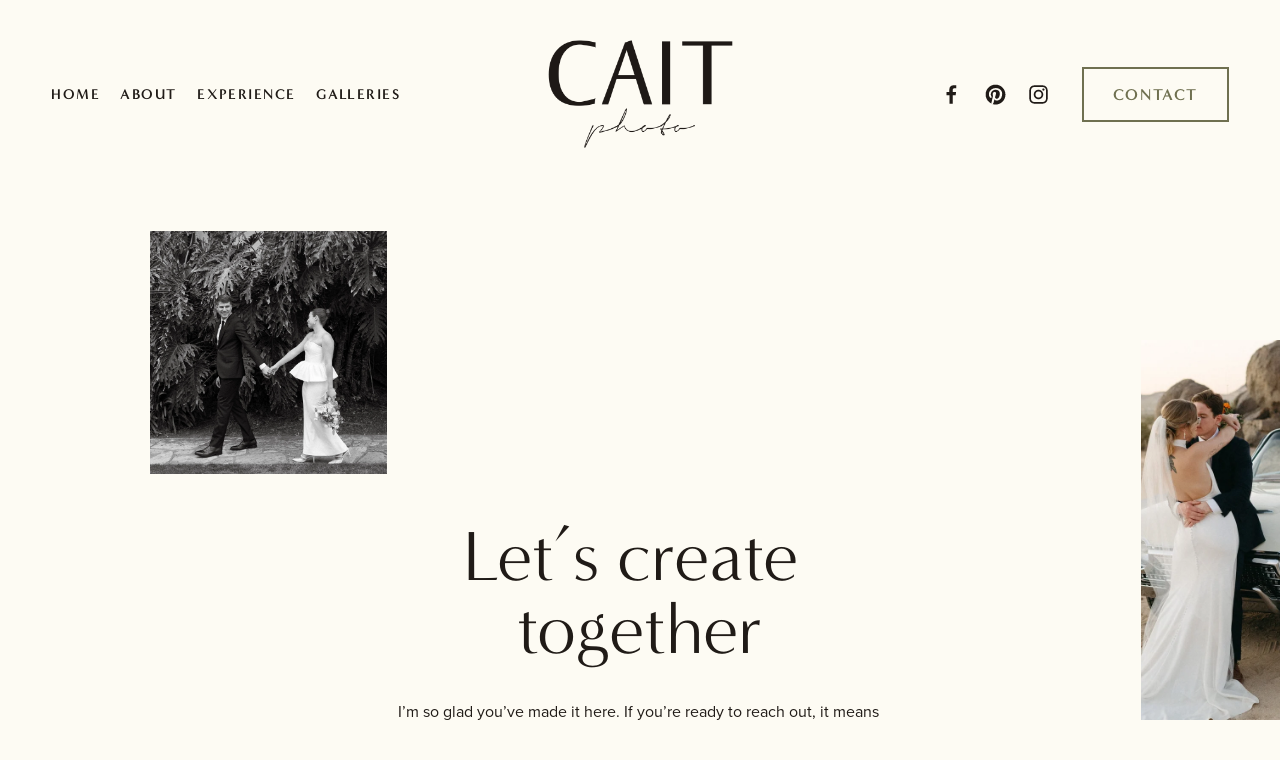

--- FILE ---
content_type: text/html;charset=utf-8
request_url: https://www.caitphoto.com/contact/
body_size: 33842
content:
<!doctype html>
<html xmlns:og="http://opengraphprotocol.org/schema/" xmlns:fb="http://www.facebook.com/2008/fbml" lang="en-US"  >
  <head>
    <meta http-equiv="X-UA-Compatible" content="IE=edge,chrome=1">
    <meta name="viewport" content="width=device-width, initial-scale=1">
    <!-- This is Squarespace. --><!-- caitphoto -->
<base href="">
<meta charset="utf-8" />
<title>Contact | Connect with Cait Photo &mdash; Cait Photo | Los Angeles Wedding Photographer</title>
<meta http-equiv="Accept-CH" content="Sec-CH-UA-Platform-Version, Sec-CH-UA-Model" /><link rel="icon" type="image/x-icon" media="(prefers-color-scheme: light)" href="https://images.squarespace-cdn.com/content/v1/6596af0ff59d663af6bcceb4/50612342-9929-43c5-8d50-813ad4796211/favicon.ico?format=100w"/>
<link rel="icon" type="image/x-icon" media="(prefers-color-scheme: dark)" href="https://images.squarespace-cdn.com/content/v1/6596af0ff59d663af6bcceb4/8caa7928-77fe-49d9-a5a5-c69ea759344d/favicon.ico?format=100w"/>
<link rel="canonical" href="https://www.caitphoto.com/contact"/>
<meta property="og:site_name" content="Cait Photo"/>
<meta property="og:title" content="Contact | Connect with Cait Photo &mdash; Cait Photo | Los Angeles Wedding Photographer"/>
<meta property="og:url" content="https://www.caitphoto.com/contact"/>
<meta property="og:type" content="website"/>
<meta property="og:description" content="Reach out to Cait Photo for wedding photography booking and inquiries. Experience personalized service capturing your unforgettable moments. Los Angeles Wedding Photographer."/>
<meta property="og:image" content="http://static1.squarespace.com/static/6596af0ff59d663af6bcceb4/t/68f7d870ad449e7170e3b7d2/1761073264560/France-Wedding-Editorial_Paula%2BToni_Cait-Photo-0063.jpg?format=1500w"/>
<meta property="og:image:width" content="1500"/>
<meta property="og:image:height" content="2250"/>
<meta itemprop="name" content="Contact &#124; Connect with Cait Photo — Cait Photo &#124; Los Angeles Wedding Photographer"/>
<meta itemprop="url" content="https://www.caitphoto.com/contact"/>
<meta itemprop="description" content="Reach out to Cait Photo for wedding photography booking and inquiries. Experience personalized service capturing your unforgettable moments. Los Angeles Wedding Photographer."/>
<meta itemprop="thumbnailUrl" content="http://static1.squarespace.com/static/6596af0ff59d663af6bcceb4/t/68f7d870ad449e7170e3b7d2/1761073264560/France-Wedding-Editorial_Paula%2BToni_Cait-Photo-0063.jpg?format=1500w"/>
<link rel="image_src" href="http://static1.squarespace.com/static/6596af0ff59d663af6bcceb4/t/68f7d870ad449e7170e3b7d2/1761073264560/France-Wedding-Editorial_Paula%2BToni_Cait-Photo-0063.jpg?format=1500w" />
<meta itemprop="image" content="http://static1.squarespace.com/static/6596af0ff59d663af6bcceb4/t/68f7d870ad449e7170e3b7d2/1761073264560/France-Wedding-Editorial_Paula%2BToni_Cait-Photo-0063.jpg?format=1500w"/>
<meta name="twitter:title" content="Contact &#124; Connect with Cait Photo — Cait Photo &#124; Los Angeles Wedding Photographer"/>
<meta name="twitter:image" content="http://static1.squarespace.com/static/6596af0ff59d663af6bcceb4/t/68f7d870ad449e7170e3b7d2/1761073264560/France-Wedding-Editorial_Paula%2BToni_Cait-Photo-0063.jpg?format=1500w"/>
<meta name="twitter:url" content="https://www.caitphoto.com/contact"/>
<meta name="twitter:card" content="summary"/>
<meta name="twitter:description" content="Reach out to Cait Photo for wedding photography booking and inquiries. Experience personalized service capturing your unforgettable moments. Los Angeles Wedding Photographer."/>
<meta name="description" content="Reach out to Cait Photo for wedding photography booking and inquiries. 
Experience personalized service capturing your unforgettable moments. Los 
Angeles Wedding Photographer." />
<link rel="preconnect" href="https://images.squarespace-cdn.com">
<link rel="preconnect" href="https://use.typekit.net" crossorigin>
<link rel="preconnect" href="https://p.typekit.net" crossorigin>
<script type="text/javascript" src="//use.typekit.net/ik/[base64].js" async fetchpriority="high" onload="try{Typekit.load();}catch(e){} document.documentElement.classList.remove('wf-loading');"></script>
<script>document.documentElement.classList.add('wf-loading')</script>
<style>@keyframes fonts-loading { 0%, 99% { color: transparent; } } html.wf-loading * { animation: fonts-loading 3s; }</style>
<script type="text/javascript" crossorigin="anonymous" defer="true" nomodule="nomodule" src="//assets.squarespace.com/@sqs/polyfiller/1.6/legacy.js"></script>
<script type="text/javascript" crossorigin="anonymous" defer="true" src="//assets.squarespace.com/@sqs/polyfiller/1.6/modern.js"></script>
<script type="text/javascript">SQUARESPACE_ROLLUPS = {};</script>
<script>(function(rollups, name) { if (!rollups[name]) { rollups[name] = {}; } rollups[name].js = ["//assets.squarespace.com/universal/scripts-compressed/extract-css-runtime-8373cb1f8a3ce04d-min.en-US.js"]; })(SQUARESPACE_ROLLUPS, 'squarespace-extract_css_runtime');</script>
<script crossorigin="anonymous" src="//assets.squarespace.com/universal/scripts-compressed/extract-css-runtime-8373cb1f8a3ce04d-min.en-US.js" defer ></script><script>(function(rollups, name) { if (!rollups[name]) { rollups[name] = {}; } rollups[name].js = ["//assets.squarespace.com/universal/scripts-compressed/extract-css-moment-js-vendor-6f2a1f6ec9a41489-min.en-US.js"]; })(SQUARESPACE_ROLLUPS, 'squarespace-extract_css_moment_js_vendor');</script>
<script crossorigin="anonymous" src="//assets.squarespace.com/universal/scripts-compressed/extract-css-moment-js-vendor-6f2a1f6ec9a41489-min.en-US.js" defer ></script><script>(function(rollups, name) { if (!rollups[name]) { rollups[name] = {}; } rollups[name].js = ["//assets.squarespace.com/universal/scripts-compressed/cldr-resource-pack-22ed584d99d9b83d-min.en-US.js"]; })(SQUARESPACE_ROLLUPS, 'squarespace-cldr_resource_pack');</script>
<script crossorigin="anonymous" src="//assets.squarespace.com/universal/scripts-compressed/cldr-resource-pack-22ed584d99d9b83d-min.en-US.js" defer ></script><script>(function(rollups, name) { if (!rollups[name]) { rollups[name] = {}; } rollups[name].js = ["//assets.squarespace.com/universal/scripts-compressed/common-vendors-stable-fbd854d40b0804b7-min.en-US.js"]; })(SQUARESPACE_ROLLUPS, 'squarespace-common_vendors_stable');</script>
<script crossorigin="anonymous" src="//assets.squarespace.com/universal/scripts-compressed/common-vendors-stable-fbd854d40b0804b7-min.en-US.js" defer ></script><script>(function(rollups, name) { if (!rollups[name]) { rollups[name] = {}; } rollups[name].js = ["//assets.squarespace.com/universal/scripts-compressed/common-vendors-bde80c7679af5b90-min.en-US.js"]; })(SQUARESPACE_ROLLUPS, 'squarespace-common_vendors');</script>
<script crossorigin="anonymous" src="//assets.squarespace.com/universal/scripts-compressed/common-vendors-bde80c7679af5b90-min.en-US.js" defer ></script><script>(function(rollups, name) { if (!rollups[name]) { rollups[name] = {}; } rollups[name].js = ["//assets.squarespace.com/universal/scripts-compressed/common-90414f3d00abc5d8-min.en-US.js"]; })(SQUARESPACE_ROLLUPS, 'squarespace-common');</script>
<script crossorigin="anonymous" src="//assets.squarespace.com/universal/scripts-compressed/common-90414f3d00abc5d8-min.en-US.js" defer ></script><script>(function(rollups, name) { if (!rollups[name]) { rollups[name] = {}; } rollups[name].js = ["//assets.squarespace.com/universal/scripts-compressed/performance-9e9becad3f889213-min.en-US.js"]; })(SQUARESPACE_ROLLUPS, 'squarespace-performance');</script>
<script crossorigin="anonymous" src="//assets.squarespace.com/universal/scripts-compressed/performance-9e9becad3f889213-min.en-US.js" defer ></script><script data-name="static-context">Static = window.Static || {}; Static.SQUARESPACE_CONTEXT = {"betaFeatureFlags":["contacts_and_campaigns_redesign","override_block_styles","campaigns_import_discounts","campaigns_discount_section_in_blasts","scripts_defer","use_react_flow_in_automations_flowchart","campaigns_thumbnail_layout","marketing_automations","campaigns_discount_section_in_automations","campaigns_merch_state","use_chained_automations_data","nested_categories","member_areas_feature","campaigns_new_image_layout_picker","new_stacked_index","enable_form_submission_trigger","supports_versioned_template_assets","use_new_data_model_in_non_builder_components","marketing_landing_page","i18n_beta_website_locales"],"facebookAppId":"314192535267336","facebookApiVersion":"v6.0","rollups":{"squarespace-announcement-bar":{"js":"//assets.squarespace.com/universal/scripts-compressed/announcement-bar-8ca5728a6e29569d-min.en-US.js"},"squarespace-audio-player":{"css":"//assets.squarespace.com/universal/styles-compressed/audio-player-b05f5197a871c566-min.en-US.css","js":"//assets.squarespace.com/universal/scripts-compressed/audio-player-70759db1d1d75a1a-min.en-US.js"},"squarespace-blog-collection-list":{"css":"//assets.squarespace.com/universal/styles-compressed/blog-collection-list-b4046463b72f34e2-min.en-US.css","js":"//assets.squarespace.com/universal/scripts-compressed/blog-collection-list-f78db80fc1cd6fce-min.en-US.js"},"squarespace-calendar-block-renderer":{"css":"//assets.squarespace.com/universal/styles-compressed/calendar-block-renderer-b72d08ba4421f5a0-min.en-US.css","js":"//assets.squarespace.com/universal/scripts-compressed/calendar-block-renderer-3d01defb50e1f992-min.en-US.js"},"squarespace-chartjs-helpers":{"css":"//assets.squarespace.com/universal/styles-compressed/chartjs-helpers-96b256171ee039c1-min.en-US.css","js":"//assets.squarespace.com/universal/scripts-compressed/chartjs-helpers-4fd57f343946d08e-min.en-US.js"},"squarespace-comments":{"css":"//assets.squarespace.com/universal/styles-compressed/comments-bf2f022abe9cfde2-min.en-US.css","js":"//assets.squarespace.com/universal/scripts-compressed/comments-deeeb9638fac7186-min.en-US.js"},"squarespace-custom-css-popup":{"css":"//assets.squarespace.com/universal/styles-compressed/custom-css-popup-9f11bb6c9f55777b-min.en-US.css","js":"//assets.squarespace.com/universal/scripts-compressed/custom-css-popup-6fde900b6ff88a3c-min.en-US.js"},"squarespace-dialog":{"css":"//assets.squarespace.com/universal/styles-compressed/dialog-f9093f2d526b94df-min.en-US.css","js":"//assets.squarespace.com/universal/scripts-compressed/dialog-d069a27150125645-min.en-US.js"},"squarespace-events-collection":{"css":"//assets.squarespace.com/universal/styles-compressed/events-collection-b72d08ba4421f5a0-min.en-US.css","js":"//assets.squarespace.com/universal/scripts-compressed/events-collection-4234e8e8dfa038bd-min.en-US.js"},"squarespace-form-rendering-utils":{"js":"//assets.squarespace.com/universal/scripts-compressed/form-rendering-utils-e4e2f1c7b9aba107-min.en-US.js"},"squarespace-forms":{"css":"//assets.squarespace.com/universal/styles-compressed/forms-0afd3c6ac30bbab1-min.en-US.css","js":"//assets.squarespace.com/universal/scripts-compressed/forms-8781a130119d16e2-min.en-US.js"},"squarespace-gallery-collection-list":{"css":"//assets.squarespace.com/universal/styles-compressed/gallery-collection-list-b4046463b72f34e2-min.en-US.css","js":"//assets.squarespace.com/universal/scripts-compressed/gallery-collection-list-07747667a3187b76-min.en-US.js"},"squarespace-image-zoom":{"css":"//assets.squarespace.com/universal/styles-compressed/image-zoom-b4046463b72f34e2-min.en-US.css","js":"//assets.squarespace.com/universal/scripts-compressed/image-zoom-60c18dc5f8f599ea-min.en-US.js"},"squarespace-pinterest":{"css":"//assets.squarespace.com/universal/styles-compressed/pinterest-b4046463b72f34e2-min.en-US.css","js":"//assets.squarespace.com/universal/scripts-compressed/pinterest-e74d8abc38ae7969-min.en-US.js"},"squarespace-popup-overlay":{"css":"//assets.squarespace.com/universal/styles-compressed/popup-overlay-b742b752f5880972-min.en-US.css","js":"//assets.squarespace.com/universal/scripts-compressed/popup-overlay-6c8cb9839f8d63ae-min.en-US.js"},"squarespace-product-quick-view":{"css":"//assets.squarespace.com/universal/styles-compressed/product-quick-view-9052fb446c5800ee-min.en-US.css","js":"//assets.squarespace.com/universal/scripts-compressed/product-quick-view-72dba57b1bf543b1-min.en-US.js"},"squarespace-products-collection-item-v2":{"css":"//assets.squarespace.com/universal/styles-compressed/products-collection-item-v2-b4046463b72f34e2-min.en-US.css","js":"//assets.squarespace.com/universal/scripts-compressed/products-collection-item-v2-e3a3f101748fca6e-min.en-US.js"},"squarespace-products-collection-list-v2":{"css":"//assets.squarespace.com/universal/styles-compressed/products-collection-list-v2-b4046463b72f34e2-min.en-US.css","js":"//assets.squarespace.com/universal/scripts-compressed/products-collection-list-v2-eedc544f4cc56af4-min.en-US.js"},"squarespace-search-page":{"css":"//assets.squarespace.com/universal/styles-compressed/search-page-90a67fc09b9b32c6-min.en-US.css","js":"//assets.squarespace.com/universal/scripts-compressed/search-page-1ab45cdb16b611e7-min.en-US.js"},"squarespace-search-preview":{"js":"//assets.squarespace.com/universal/scripts-compressed/search-preview-688e28f5f974c509-min.en-US.js"},"squarespace-simple-liking":{"css":"//assets.squarespace.com/universal/styles-compressed/simple-liking-701bf8bbc05ec6aa-min.en-US.css","js":"//assets.squarespace.com/universal/scripts-compressed/simple-liking-e6bc64da9e3b1cf4-min.en-US.js"},"squarespace-social-buttons":{"css":"//assets.squarespace.com/universal/styles-compressed/social-buttons-95032e5fa98e47a5-min.en-US.css","js":"//assets.squarespace.com/universal/scripts-compressed/social-buttons-582917800c211a3a-min.en-US.js"},"squarespace-tourdates":{"css":"//assets.squarespace.com/universal/styles-compressed/tourdates-b4046463b72f34e2-min.en-US.css","js":"//assets.squarespace.com/universal/scripts-compressed/tourdates-51421cf172e5f3d9-min.en-US.js"},"squarespace-website-overlays-manager":{"css":"//assets.squarespace.com/universal/styles-compressed/website-overlays-manager-07ea5a4e004e6710-min.en-US.css","js":"//assets.squarespace.com/universal/scripts-compressed/website-overlays-manager-bf325524a3156904-min.en-US.js"}},"pageType":2,"website":{"id":"6596af0ff59d663af6bcceb4","identifier":"caitphoto","websiteType":1,"contentModifiedOn":1766427787145,"cloneable":false,"hasBeenCloneable":false,"siteStatus":{},"language":"en-US","translationLocale":"en-US","formattingLocale":"en-US","timeZone":"America/Los_Angeles","machineTimeZoneOffset":-28800000,"timeZoneOffset":-28800000,"timeZoneAbbr":"PST","siteTitle":"Cait Photo","fullSiteTitle":"Contact | Connect with Cait Photo \u2014 Cait Photo | Los Angeles Wedding Photographer","siteDescription":"","location":{},"logoImageId":"67ca6edc62e5680f172375b4","socialLogoImageId":"68f7d870ad449e7170e3b7d2","shareButtonOptions":{"4":true,"3":true,"1":true,"2":true,"6":true,"8":true,"7":true},"logoImageUrl":"//images.squarespace-cdn.com/content/v1/6596af0ff59d663af6bcceb4/8181b4fd-424b-40e0-b9c8-007f75937b22/CaitPhoto_Logo2025FINAL-03.png","socialLogoImageUrl":"//images.squarespace-cdn.com/content/v1/6596af0ff59d663af6bcceb4/1753822148450-MJHWPCA7JU6NWRH0CFUZ/France-Wedding-Editorial_Paula%2BToni_Cait-Photo-0063.jpg","authenticUrl":"https://www.caitphoto.com","internalUrl":"https://caitphoto.squarespace.com","baseUrl":"https://www.caitphoto.com","primaryDomain":"www.caitphoto.com","sslSetting":3,"isHstsEnabled":true,"socialAccounts":[{"serviceId":60,"screenname":"Facebook","addedOn":1704403096444,"profileUrl":"http://facebook.com/caitphot0","iconEnabled":true,"serviceName":"facebook-unauth"},{"serviceId":61,"screenname":"Pinterest","addedOn":1704403169042,"profileUrl":"http://pinterest.com/caitphoto_/_saved/","iconEnabled":true,"serviceName":"pinterest-unauth"},{"serviceId":64,"screenname":"Instagram","addedOn":1705638048803,"profileUrl":"https://www.instagram.com/caitphoto_/","iconEnabled":true,"serviceName":"instagram-unauth"}],"typekitId":"","statsMigrated":false,"imageMetadataProcessingEnabled":false,"screenshotId":"e3cd49df6fb1d6cbc60139314e62f806c1c953faa4c50cc9e6f1ef786e11e96d","captchaSettings":{"siteKey":"","enabledForDonations":false},"showOwnerLogin":false},"websiteSettings":{"id":"6596af0ff59d663af6bcceb7","websiteId":"6596af0ff59d663af6bcceb4","subjects":[],"country":"US","state":"CA","simpleLikingEnabled":true,"mobileInfoBarSettings":{"style":1,"isContactEmailEnabled":false,"isContactPhoneNumberEnabled":false,"isLocationEnabled":false,"isBusinessHoursEnabled":false},"announcementBarSettings":{"style":1,"text":"<p>Now booking for 2025 + 2026</p>","clickthroughUrl":{"url":"/contact","newWindow":false}},"popupOverlaySettings":{"style":1,"enabledPages":[]},"commentLikesAllowed":true,"commentAnonAllowed":true,"commentThreaded":true,"commentApprovalRequired":false,"commentAvatarsOn":true,"commentSortType":2,"commentFlagThreshold":0,"commentFlagsAllowed":true,"commentEnableByDefault":true,"commentDisableAfterDaysDefault":0,"disqusShortname":"","commentsEnabled":false,"businessHours":{},"storeSettings":{"returnPolicy":null,"termsOfService":null,"privacyPolicy":null,"expressCheckout":false,"continueShoppingLinkUrl":"/","useLightCart":false,"showNoteField":false,"shippingCountryDefaultValue":"US","billToShippingDefaultValue":false,"showShippingPhoneNumber":true,"isShippingPhoneRequired":false,"showBillingPhoneNumber":true,"isBillingPhoneRequired":false,"currenciesSupported":["USD","CAD","GBP","AUD","EUR","CHF","NOK","SEK","DKK","NZD","SGD","MXN","HKD","CZK","ILS","MYR","RUB","PHP","PLN","THB","BRL","ARS","COP","IDR","INR","JPY","ZAR"],"defaultCurrency":"USD","selectedCurrency":"USD","measurementStandard":1,"showCustomCheckoutForm":false,"checkoutPageMarketingOptInEnabled":true,"enableMailingListOptInByDefault":false,"sameAsRetailLocation":false,"merchandisingSettings":{"scarcityEnabledOnProductItems":false,"scarcityEnabledOnProductBlocks":false,"scarcityMessageType":"DEFAULT_SCARCITY_MESSAGE","scarcityThreshold":10,"multipleQuantityAllowedForServices":true,"restockNotificationsEnabled":false,"restockNotificationsSuccessText":"","restockNotificationsMailingListSignUpEnabled":false,"relatedProductsEnabled":false,"relatedProductsOrdering":"random","soldOutVariantsDropdownDisabled":false,"productComposerOptedIn":false,"productComposerABTestOptedOut":false,"productReviewsEnabled":false},"minimumOrderSubtotalEnabled":false,"minimumOrderSubtotal":{"currency":"USD","value":"0.00"},"isLive":false,"multipleQuantityAllowedForServices":true},"useEscapeKeyToLogin":false,"ssBadgeType":1,"ssBadgePosition":4,"ssBadgeVisibility":1,"ssBadgeDevices":1,"pinterestOverlayOptions":{"mode":"enabled_for_blogs","size":"small","shape":"rect","color":"white"},"userAccountsSettings":{"loginAllowed":false,"signupAllowed":false}},"cookieSettings":{"isCookieBannerEnabled":false,"isRestrictiveCookiePolicyEnabled":false,"cookieBannerText":"","cookieBannerTheme":"","cookieBannerVariant":"","cookieBannerPosition":"","cookieBannerCtaVariant":"","cookieBannerCtaText":"","cookieBannerAcceptType":"OPT_IN","cookieBannerOptOutCtaText":"","cookieBannerHasOptOut":false,"cookieBannerHasManageCookies":true,"cookieBannerManageCookiesLabel":"","cookieBannerSavedPreferencesText":"","cookieBannerSavedPreferencesLayout":"PILL"},"websiteCloneable":false,"collection":{"title":"Contact","id":"6596af10f59d663af6bccee4","fullUrl":"/contact","type":10,"permissionType":1},"subscribed":false,"appDomain":"squarespace.com","templateTweakable":true,"tweakJSON":{"form-use-theme-colors":"true","header-logo-height":"150px","header-mobile-logo-max-height":"150px","header-vert-padding":"1.5vw","header-width":"Full","maxPageWidth":"1280px","mobile-header-vert-padding":"6vw","pagePadding":"4vw","tweak-blog-alternating-side-by-side-image-aspect-ratio":"2:3 Standard (Vertical)","tweak-blog-alternating-side-by-side-image-spacing":"5%","tweak-blog-alternating-side-by-side-meta-spacing":"20px","tweak-blog-alternating-side-by-side-primary-meta":"Categories","tweak-blog-alternating-side-by-side-read-more-spacing":"20px","tweak-blog-alternating-side-by-side-secondary-meta":"Date","tweak-blog-basic-grid-columns":"3","tweak-blog-basic-grid-image-aspect-ratio":"3:4 Three-Four (Vertical)","tweak-blog-basic-grid-image-spacing":"20px","tweak-blog-basic-grid-meta-spacing":"10px","tweak-blog-basic-grid-primary-meta":"Categories","tweak-blog-basic-grid-read-more-spacing":"20px","tweak-blog-basic-grid-secondary-meta":"Date","tweak-blog-item-custom-width":"100","tweak-blog-item-show-author-profile":"false","tweak-blog-item-width":"Wide","tweak-blog-masonry-columns":"3","tweak-blog-masonry-horizontal-spacing":"100px","tweak-blog-masonry-image-spacing":"25px","tweak-blog-masonry-meta-spacing":"5px","tweak-blog-masonry-primary-meta":"None","tweak-blog-masonry-read-more-spacing":"0px","tweak-blog-masonry-secondary-meta":"None","tweak-blog-masonry-vertical-spacing":"160px","tweak-blog-side-by-side-image-aspect-ratio":"1:1 Square","tweak-blog-side-by-side-image-spacing":"6%","tweak-blog-side-by-side-meta-spacing":"20px","tweak-blog-side-by-side-primary-meta":"Categories","tweak-blog-side-by-side-read-more-spacing":"20px","tweak-blog-side-by-side-secondary-meta":"None","tweak-blog-single-column-image-spacing":"50px","tweak-blog-single-column-meta-spacing":"0px","tweak-blog-single-column-primary-meta":"Date","tweak-blog-single-column-read-more-spacing":"0px","tweak-blog-single-column-secondary-meta":"Categories","tweak-events-stacked-show-thumbnails":"true","tweak-events-stacked-thumbnail-size":"3:2 Standard","tweak-fixed-header":"false","tweak-fixed-header-style":"Basic","tweak-global-animations-animation-curve":"ease","tweak-global-animations-animation-delay":"0.6s","tweak-global-animations-animation-duration":"1.50s","tweak-global-animations-animation-style":"fade","tweak-global-animations-animation-type":"fade","tweak-global-animations-complexity-level":"detailed","tweak-global-animations-enabled":"true","tweak-portfolio-grid-basic-custom-height":"50","tweak-portfolio-grid-overlay-custom-height":"50","tweak-portfolio-hover-follow-acceleration":"10%","tweak-portfolio-hover-follow-animation-duration":"Fast","tweak-portfolio-hover-follow-animation-type":"Fade","tweak-portfolio-hover-follow-delimiter":"Bullet","tweak-portfolio-hover-follow-front":"false","tweak-portfolio-hover-follow-layout":"Inline","tweak-portfolio-hover-follow-size":"50","tweak-portfolio-hover-follow-text-spacing-x":"1.5","tweak-portfolio-hover-follow-text-spacing-y":"1.5","tweak-portfolio-hover-static-animation-duration":"Fast","tweak-portfolio-hover-static-animation-type":"Fade","tweak-portfolio-hover-static-delimiter":"Hyphen","tweak-portfolio-hover-static-front":"true","tweak-portfolio-hover-static-layout":"Inline","tweak-portfolio-hover-static-size":"50","tweak-portfolio-hover-static-text-spacing-x":"1.5","tweak-portfolio-hover-static-text-spacing-y":"1.5","tweak-portfolio-index-background-animation-duration":"Medium","tweak-portfolio-index-background-animation-type":"Fade","tweak-portfolio-index-background-custom-height":"50","tweak-portfolio-index-background-delimiter":"None","tweak-portfolio-index-background-height":"Large","tweak-portfolio-index-background-horizontal-alignment":"Center","tweak-portfolio-index-background-link-format":"Stacked","tweak-portfolio-index-background-persist":"false","tweak-portfolio-index-background-vertical-alignment":"Middle","tweak-portfolio-index-background-width":"Full","tweak-product-basic-item-click-action":"None","tweak-product-basic-item-gallery-aspect-ratio":"3:4 Three-Four (Vertical)","tweak-product-basic-item-gallery-design":"Slideshow","tweak-product-basic-item-gallery-width":"50%","tweak-product-basic-item-hover-action":"None","tweak-product-basic-item-image-spacing":"2vw","tweak-product-basic-item-image-zoom-factor":"2","tweak-product-basic-item-product-variant-display":"Dropdown","tweak-product-basic-item-thumbnail-placement":"Side","tweak-product-basic-item-variant-picker-layout":"Dropdowns","tweak-products-add-to-cart-button":"false","tweak-products-columns":"2","tweak-products-gutter-column":"2vw","tweak-products-gutter-row":"2vw","tweak-products-header-text-alignment":"Middle","tweak-products-image-aspect-ratio":"2:3 Standard (Vertical)","tweak-products-image-text-spacing":"0.5vw","tweak-products-mobile-columns":"1","tweak-products-text-alignment":"Left","tweak-products-width":"Full","tweak-transparent-header":"true"},"templateId":"5c5a519771c10ba3470d8101","templateVersion":"7.1","pageFeatures":[1,2,4],"gmRenderKey":"QUl6YVN5Q0JUUk9xNkx1dkZfSUUxcjQ2LVQ0QWVUU1YtMGQ3bXk4","templateScriptsRootUrl":"https://static1.squarespace.com/static/vta/5c5a519771c10ba3470d8101/scripts/","impersonatedSession":false,"tzData":{"zones":[[-480,"US","P%sT",null]],"rules":{"US":[[1967,2006,null,"Oct","lastSun","2:00","0","S"],[1987,2006,null,"Apr","Sun>=1","2:00","1:00","D"],[2007,"max",null,"Mar","Sun>=8","2:00","1:00","D"],[2007,"max",null,"Nov","Sun>=1","2:00","0","S"]]}},"showAnnouncementBar":false,"recaptchaEnterpriseContext":{"recaptchaEnterpriseSiteKey":"6LdDFQwjAAAAAPigEvvPgEVbb7QBm-TkVJdDTlAv"},"i18nContext":{"timeZoneData":{"id":"America/Los_Angeles","name":"Pacific Time"}},"env":"PRODUCTION","visitorFormContext":{"formFieldFormats":{"initialPhoneFormat":{"id":0,"type":"PHONE_NUMBER","country":"US","labelLocale":"en-US","fields":[{"type":"SEPARATOR","label":"(","identifier":"LeftParen","length":0,"required":false,"metadata":{}},{"type":"FIELD","label":"1","identifier":"1","length":3,"required":false,"metadata":{}},{"type":"SEPARATOR","label":")","identifier":"RightParen","length":0,"required":false,"metadata":{}},{"type":"SEPARATOR","label":" ","identifier":"Space","length":0,"required":false,"metadata":{}},{"type":"FIELD","label":"2","identifier":"2","length":3,"required":false,"metadata":{}},{"type":"SEPARATOR","label":"-","identifier":"Dash","length":0,"required":false,"metadata":{}},{"type":"FIELD","label":"3","identifier":"3","length":14,"required":false,"metadata":{}}]},"countries":[{"name":"Afghanistan","code":"AF","phoneCode":"+93"},{"name":"\u00C5land Islands","code":"AX","phoneCode":"+358"},{"name":"Albania","code":"AL","phoneCode":"+355"},{"name":"Algeria","code":"DZ","phoneCode":"+213"},{"name":"American Samoa","code":"AS","phoneCode":"+1"},{"name":"Andorra","code":"AD","phoneCode":"+376"},{"name":"Angola","code":"AO","phoneCode":"+244"},{"name":"Anguilla","code":"AI","phoneCode":"+1"},{"name":"Antigua & Barbuda","code":"AG","phoneCode":"+1"},{"name":"Argentina","code":"AR","phoneCode":"+54"},{"name":"Armenia","code":"AM","phoneCode":"+374"},{"name":"Aruba","code":"AW","phoneCode":"+297"},{"name":"Ascension Island","code":"AC","phoneCode":"+247"},{"name":"Australia","code":"AU","phoneCode":"+61"},{"name":"Austria","code":"AT","phoneCode":"+43"},{"name":"Azerbaijan","code":"AZ","phoneCode":"+994"},{"name":"Bahamas","code":"BS","phoneCode":"+1"},{"name":"Bahrain","code":"BH","phoneCode":"+973"},{"name":"Bangladesh","code":"BD","phoneCode":"+880"},{"name":"Barbados","code":"BB","phoneCode":"+1"},{"name":"Belarus","code":"BY","phoneCode":"+375"},{"name":"Belgium","code":"BE","phoneCode":"+32"},{"name":"Belize","code":"BZ","phoneCode":"+501"},{"name":"Benin","code":"BJ","phoneCode":"+229"},{"name":"Bermuda","code":"BM","phoneCode":"+1"},{"name":"Bhutan","code":"BT","phoneCode":"+975"},{"name":"Bolivia","code":"BO","phoneCode":"+591"},{"name":"Bosnia & Herzegovina","code":"BA","phoneCode":"+387"},{"name":"Botswana","code":"BW","phoneCode":"+267"},{"name":"Brazil","code":"BR","phoneCode":"+55"},{"name":"British Indian Ocean Territory","code":"IO","phoneCode":"+246"},{"name":"British Virgin Islands","code":"VG","phoneCode":"+1"},{"name":"Brunei","code":"BN","phoneCode":"+673"},{"name":"Bulgaria","code":"BG","phoneCode":"+359"},{"name":"Burkina Faso","code":"BF","phoneCode":"+226"},{"name":"Burundi","code":"BI","phoneCode":"+257"},{"name":"Cambodia","code":"KH","phoneCode":"+855"},{"name":"Cameroon","code":"CM","phoneCode":"+237"},{"name":"Canada","code":"CA","phoneCode":"+1"},{"name":"Cape Verde","code":"CV","phoneCode":"+238"},{"name":"Caribbean Netherlands","code":"BQ","phoneCode":"+599"},{"name":"Cayman Islands","code":"KY","phoneCode":"+1"},{"name":"Central African Republic","code":"CF","phoneCode":"+236"},{"name":"Chad","code":"TD","phoneCode":"+235"},{"name":"Chile","code":"CL","phoneCode":"+56"},{"name":"China","code":"CN","phoneCode":"+86"},{"name":"Christmas Island","code":"CX","phoneCode":"+61"},{"name":"Cocos (Keeling) Islands","code":"CC","phoneCode":"+61"},{"name":"Colombia","code":"CO","phoneCode":"+57"},{"name":"Comoros","code":"KM","phoneCode":"+269"},{"name":"Congo - Brazzaville","code":"CG","phoneCode":"+242"},{"name":"Congo - Kinshasa","code":"CD","phoneCode":"+243"},{"name":"Cook Islands","code":"CK","phoneCode":"+682"},{"name":"Costa Rica","code":"CR","phoneCode":"+506"},{"name":"C\u00F4te d\u2019Ivoire","code":"CI","phoneCode":"+225"},{"name":"Croatia","code":"HR","phoneCode":"+385"},{"name":"Cuba","code":"CU","phoneCode":"+53"},{"name":"Cura\u00E7ao","code":"CW","phoneCode":"+599"},{"name":"Cyprus","code":"CY","phoneCode":"+357"},{"name":"Czechia","code":"CZ","phoneCode":"+420"},{"name":"Denmark","code":"DK","phoneCode":"+45"},{"name":"Djibouti","code":"DJ","phoneCode":"+253"},{"name":"Dominica","code":"DM","phoneCode":"+1"},{"name":"Dominican Republic","code":"DO","phoneCode":"+1"},{"name":"Ecuador","code":"EC","phoneCode":"+593"},{"name":"Egypt","code":"EG","phoneCode":"+20"},{"name":"El Salvador","code":"SV","phoneCode":"+503"},{"name":"Equatorial Guinea","code":"GQ","phoneCode":"+240"},{"name":"Eritrea","code":"ER","phoneCode":"+291"},{"name":"Estonia","code":"EE","phoneCode":"+372"},{"name":"Eswatini","code":"SZ","phoneCode":"+268"},{"name":"Ethiopia","code":"ET","phoneCode":"+251"},{"name":"Falkland Islands","code":"FK","phoneCode":"+500"},{"name":"Faroe Islands","code":"FO","phoneCode":"+298"},{"name":"Fiji","code":"FJ","phoneCode":"+679"},{"name":"Finland","code":"FI","phoneCode":"+358"},{"name":"France","code":"FR","phoneCode":"+33"},{"name":"French Guiana","code":"GF","phoneCode":"+594"},{"name":"French Polynesia","code":"PF","phoneCode":"+689"},{"name":"Gabon","code":"GA","phoneCode":"+241"},{"name":"Gambia","code":"GM","phoneCode":"+220"},{"name":"Georgia","code":"GE","phoneCode":"+995"},{"name":"Germany","code":"DE","phoneCode":"+49"},{"name":"Ghana","code":"GH","phoneCode":"+233"},{"name":"Gibraltar","code":"GI","phoneCode":"+350"},{"name":"Greece","code":"GR","phoneCode":"+30"},{"name":"Greenland","code":"GL","phoneCode":"+299"},{"name":"Grenada","code":"GD","phoneCode":"+1"},{"name":"Guadeloupe","code":"GP","phoneCode":"+590"},{"name":"Guam","code":"GU","phoneCode":"+1"},{"name":"Guatemala","code":"GT","phoneCode":"+502"},{"name":"Guernsey","code":"GG","phoneCode":"+44"},{"name":"Guinea","code":"GN","phoneCode":"+224"},{"name":"Guinea-Bissau","code":"GW","phoneCode":"+245"},{"name":"Guyana","code":"GY","phoneCode":"+592"},{"name":"Haiti","code":"HT","phoneCode":"+509"},{"name":"Honduras","code":"HN","phoneCode":"+504"},{"name":"Hong Kong SAR China","code":"HK","phoneCode":"+852"},{"name":"Hungary","code":"HU","phoneCode":"+36"},{"name":"Iceland","code":"IS","phoneCode":"+354"},{"name":"India","code":"IN","phoneCode":"+91"},{"name":"Indonesia","code":"ID","phoneCode":"+62"},{"name":"Iran","code":"IR","phoneCode":"+98"},{"name":"Iraq","code":"IQ","phoneCode":"+964"},{"name":"Ireland","code":"IE","phoneCode":"+353"},{"name":"Isle of Man","code":"IM","phoneCode":"+44"},{"name":"Israel","code":"IL","phoneCode":"+972"},{"name":"Italy","code":"IT","phoneCode":"+39"},{"name":"Jamaica","code":"JM","phoneCode":"+1"},{"name":"Japan","code":"JP","phoneCode":"+81"},{"name":"Jersey","code":"JE","phoneCode":"+44"},{"name":"Jordan","code":"JO","phoneCode":"+962"},{"name":"Kazakhstan","code":"KZ","phoneCode":"+7"},{"name":"Kenya","code":"KE","phoneCode":"+254"},{"name":"Kiribati","code":"KI","phoneCode":"+686"},{"name":"Kosovo","code":"XK","phoneCode":"+383"},{"name":"Kuwait","code":"KW","phoneCode":"+965"},{"name":"Kyrgyzstan","code":"KG","phoneCode":"+996"},{"name":"Laos","code":"LA","phoneCode":"+856"},{"name":"Latvia","code":"LV","phoneCode":"+371"},{"name":"Lebanon","code":"LB","phoneCode":"+961"},{"name":"Lesotho","code":"LS","phoneCode":"+266"},{"name":"Liberia","code":"LR","phoneCode":"+231"},{"name":"Libya","code":"LY","phoneCode":"+218"},{"name":"Liechtenstein","code":"LI","phoneCode":"+423"},{"name":"Lithuania","code":"LT","phoneCode":"+370"},{"name":"Luxembourg","code":"LU","phoneCode":"+352"},{"name":"Macao SAR China","code":"MO","phoneCode":"+853"},{"name":"Madagascar","code":"MG","phoneCode":"+261"},{"name":"Malawi","code":"MW","phoneCode":"+265"},{"name":"Malaysia","code":"MY","phoneCode":"+60"},{"name":"Maldives","code":"MV","phoneCode":"+960"},{"name":"Mali","code":"ML","phoneCode":"+223"},{"name":"Malta","code":"MT","phoneCode":"+356"},{"name":"Marshall Islands","code":"MH","phoneCode":"+692"},{"name":"Martinique","code":"MQ","phoneCode":"+596"},{"name":"Mauritania","code":"MR","phoneCode":"+222"},{"name":"Mauritius","code":"MU","phoneCode":"+230"},{"name":"Mayotte","code":"YT","phoneCode":"+262"},{"name":"Mexico","code":"MX","phoneCode":"+52"},{"name":"Micronesia","code":"FM","phoneCode":"+691"},{"name":"Moldova","code":"MD","phoneCode":"+373"},{"name":"Monaco","code":"MC","phoneCode":"+377"},{"name":"Mongolia","code":"MN","phoneCode":"+976"},{"name":"Montenegro","code":"ME","phoneCode":"+382"},{"name":"Montserrat","code":"MS","phoneCode":"+1"},{"name":"Morocco","code":"MA","phoneCode":"+212"},{"name":"Mozambique","code":"MZ","phoneCode":"+258"},{"name":"Myanmar (Burma)","code":"MM","phoneCode":"+95"},{"name":"Namibia","code":"NA","phoneCode":"+264"},{"name":"Nauru","code":"NR","phoneCode":"+674"},{"name":"Nepal","code":"NP","phoneCode":"+977"},{"name":"Netherlands","code":"NL","phoneCode":"+31"},{"name":"New Caledonia","code":"NC","phoneCode":"+687"},{"name":"New Zealand","code":"NZ","phoneCode":"+64"},{"name":"Nicaragua","code":"NI","phoneCode":"+505"},{"name":"Niger","code":"NE","phoneCode":"+227"},{"name":"Nigeria","code":"NG","phoneCode":"+234"},{"name":"Niue","code":"NU","phoneCode":"+683"},{"name":"Norfolk Island","code":"NF","phoneCode":"+672"},{"name":"Northern Mariana Islands","code":"MP","phoneCode":"+1"},{"name":"North Korea","code":"KP","phoneCode":"+850"},{"name":"North Macedonia","code":"MK","phoneCode":"+389"},{"name":"Norway","code":"NO","phoneCode":"+47"},{"name":"Oman","code":"OM","phoneCode":"+968"},{"name":"Pakistan","code":"PK","phoneCode":"+92"},{"name":"Palau","code":"PW","phoneCode":"+680"},{"name":"Palestinian Territories","code":"PS","phoneCode":"+970"},{"name":"Panama","code":"PA","phoneCode":"+507"},{"name":"Papua New Guinea","code":"PG","phoneCode":"+675"},{"name":"Paraguay","code":"PY","phoneCode":"+595"},{"name":"Peru","code":"PE","phoneCode":"+51"},{"name":"Philippines","code":"PH","phoneCode":"+63"},{"name":"Poland","code":"PL","phoneCode":"+48"},{"name":"Portugal","code":"PT","phoneCode":"+351"},{"name":"Puerto Rico","code":"PR","phoneCode":"+1"},{"name":"Qatar","code":"QA","phoneCode":"+974"},{"name":"R\u00E9union","code":"RE","phoneCode":"+262"},{"name":"Romania","code":"RO","phoneCode":"+40"},{"name":"Russia","code":"RU","phoneCode":"+7"},{"name":"Rwanda","code":"RW","phoneCode":"+250"},{"name":"Samoa","code":"WS","phoneCode":"+685"},{"name":"San Marino","code":"SM","phoneCode":"+378"},{"name":"S\u00E3o Tom\u00E9 & Pr\u00EDncipe","code":"ST","phoneCode":"+239"},{"name":"Saudi Arabia","code":"SA","phoneCode":"+966"},{"name":"Senegal","code":"SN","phoneCode":"+221"},{"name":"Serbia","code":"RS","phoneCode":"+381"},{"name":"Seychelles","code":"SC","phoneCode":"+248"},{"name":"Sierra Leone","code":"SL","phoneCode":"+232"},{"name":"Singapore","code":"SG","phoneCode":"+65"},{"name":"Sint Maarten","code":"SX","phoneCode":"+1"},{"name":"Slovakia","code":"SK","phoneCode":"+421"},{"name":"Slovenia","code":"SI","phoneCode":"+386"},{"name":"Solomon Islands","code":"SB","phoneCode":"+677"},{"name":"Somalia","code":"SO","phoneCode":"+252"},{"name":"South Africa","code":"ZA","phoneCode":"+27"},{"name":"South Korea","code":"KR","phoneCode":"+82"},{"name":"South Sudan","code":"SS","phoneCode":"+211"},{"name":"Spain","code":"ES","phoneCode":"+34"},{"name":"Sri Lanka","code":"LK","phoneCode":"+94"},{"name":"St. Barth\u00E9lemy","code":"BL","phoneCode":"+590"},{"name":"St. Helena","code":"SH","phoneCode":"+290"},{"name":"St. Kitts & Nevis","code":"KN","phoneCode":"+1"},{"name":"St. Lucia","code":"LC","phoneCode":"+1"},{"name":"St. Martin","code":"MF","phoneCode":"+590"},{"name":"St. Pierre & Miquelon","code":"PM","phoneCode":"+508"},{"name":"St. Vincent & Grenadines","code":"VC","phoneCode":"+1"},{"name":"Sudan","code":"SD","phoneCode":"+249"},{"name":"Suriname","code":"SR","phoneCode":"+597"},{"name":"Svalbard & Jan Mayen","code":"SJ","phoneCode":"+47"},{"name":"Sweden","code":"SE","phoneCode":"+46"},{"name":"Switzerland","code":"CH","phoneCode":"+41"},{"name":"Syria","code":"SY","phoneCode":"+963"},{"name":"Taiwan","code":"TW","phoneCode":"+886"},{"name":"Tajikistan","code":"TJ","phoneCode":"+992"},{"name":"Tanzania","code":"TZ","phoneCode":"+255"},{"name":"Thailand","code":"TH","phoneCode":"+66"},{"name":"Timor-Leste","code":"TL","phoneCode":"+670"},{"name":"Togo","code":"TG","phoneCode":"+228"},{"name":"Tokelau","code":"TK","phoneCode":"+690"},{"name":"Tonga","code":"TO","phoneCode":"+676"},{"name":"Trinidad & Tobago","code":"TT","phoneCode":"+1"},{"name":"Tristan da Cunha","code":"TA","phoneCode":"+290"},{"name":"Tunisia","code":"TN","phoneCode":"+216"},{"name":"T\u00FCrkiye","code":"TR","phoneCode":"+90"},{"name":"Turkmenistan","code":"TM","phoneCode":"+993"},{"name":"Turks & Caicos Islands","code":"TC","phoneCode":"+1"},{"name":"Tuvalu","code":"TV","phoneCode":"+688"},{"name":"U.S. Virgin Islands","code":"VI","phoneCode":"+1"},{"name":"Uganda","code":"UG","phoneCode":"+256"},{"name":"Ukraine","code":"UA","phoneCode":"+380"},{"name":"United Arab Emirates","code":"AE","phoneCode":"+971"},{"name":"United Kingdom","code":"GB","phoneCode":"+44"},{"name":"United States","code":"US","phoneCode":"+1"},{"name":"Uruguay","code":"UY","phoneCode":"+598"},{"name":"Uzbekistan","code":"UZ","phoneCode":"+998"},{"name":"Vanuatu","code":"VU","phoneCode":"+678"},{"name":"Vatican City","code":"VA","phoneCode":"+39"},{"name":"Venezuela","code":"VE","phoneCode":"+58"},{"name":"Vietnam","code":"VN","phoneCode":"+84"},{"name":"Wallis & Futuna","code":"WF","phoneCode":"+681"},{"name":"Western Sahara","code":"EH","phoneCode":"+212"},{"name":"Yemen","code":"YE","phoneCode":"+967"},{"name":"Zambia","code":"ZM","phoneCode":"+260"},{"name":"Zimbabwe","code":"ZW","phoneCode":"+263"}],"initialAddressFormat":{"id":0,"type":"ADDRESS","country":"US","labelLocale":"en","fields":[{"type":"FIELD","label":"Address Line 1","identifier":"Line1","length":0,"required":true,"metadata":{"autocomplete":"address-line1"}},{"type":"SEPARATOR","label":"\n","identifier":"Newline","length":0,"required":false,"metadata":{}},{"type":"FIELD","label":"Address Line 2","identifier":"Line2","length":0,"required":false,"metadata":{"autocomplete":"address-line2"}},{"type":"SEPARATOR","label":"\n","identifier":"Newline","length":0,"required":false,"metadata":{}},{"type":"FIELD","label":"City","identifier":"City","length":0,"required":true,"metadata":{"autocomplete":"address-level2"}},{"type":"SEPARATOR","label":",","identifier":"Comma","length":0,"required":false,"metadata":{}},{"type":"SEPARATOR","label":" ","identifier":"Space","length":0,"required":false,"metadata":{}},{"type":"FIELD","label":"State","identifier":"State","length":0,"required":true,"metadata":{"autocomplete":"address-level1"}},{"type":"SEPARATOR","label":" ","identifier":"Space","length":0,"required":false,"metadata":{}},{"type":"FIELD","label":"ZIP Code","identifier":"Zip","length":0,"required":true,"metadata":{"autocomplete":"postal-code"}}]},"initialNameOrder":"GIVEN_FIRST"},"localizedStrings":{"validation":{"noValidSelection":"A valid selection must be made.","invalidUrl":"Must be a valid URL.","stringTooLong":"Value should have a length no longer than {0}.","containsInvalidKey":"{0} contains an invalid key.","invalidTwitterUsername":"Must be a valid Twitter username.","valueOutsideRange":"Value must be in the range {0} to {1}.","invalidPassword":"Passwords should not contain whitespace.","missingRequiredSubfields":"{0} is missing required subfields: {1}","invalidCurrency":"Currency value should be formatted like 1234 or 123.99.","invalidMapSize":"Value should contain exactly {0} elements.","subfieldsRequired":"All fields in {0} are required.","formSubmissionFailed":"Form submission failed. Review the following information: {0}.","invalidCountryCode":"Country code should have an optional plus and up to 4 digits.","invalidDate":"This is not a real date.","required":"{0} is required.","invalidStringLength":"Value should be {0} characters long.","invalidEmail":"Email addresses should follow the format user@domain.com.","invalidListLength":"Value should be {0} elements long.","allEmpty":"Please fill out at least one form field.","missingRequiredQuestion":"Missing a required question.","invalidQuestion":"Contained an invalid question.","captchaFailure":"Captcha validation failed. Please try again.","stringTooShort":"Value should have a length of at least {0}.","invalid":"{0} is not valid.","formErrors":"Form Errors","containsInvalidValue":"{0} contains an invalid value.","invalidUnsignedNumber":"Numbers must contain only digits and no other characters.","invalidName":"Valid names contain only letters, numbers, spaces, ', or - characters."},"submit":"Submit","status":{"title":"{@} Block","learnMore":"Learn more"},"name":{"firstName":"First Name","lastName":"Last Name"},"lightbox":{"openForm":"Open Form"},"likert":{"agree":"Agree","stronglyDisagree":"Strongly Disagree","disagree":"Disagree","stronglyAgree":"Strongly Agree","neutral":"Neutral"},"time":{"am":"AM","second":"Second","pm":"PM","minute":"Minute","amPm":"AM/PM","hour":"Hour"},"notFound":"Form not found.","date":{"yyyy":"YYYY","year":"Year","mm":"MM","day":"Day","month":"Month","dd":"DD"},"phone":{"country":"Country","number":"Number","prefix":"Prefix","areaCode":"Area Code","line":"Line"},"submitError":"Unable to submit form. Please try again later.","address":{"stateProvince":"State/Province","country":"Country","zipPostalCode":"Zip/Postal Code","address2":"Address 2","address1":"Address 1","city":"City"},"email":{"signUp":"Sign up for news and updates"},"cannotSubmitDemoForm":"This is a demo form and cannot be submitted.","required":"(required)","invalidData":"Invalid form data."}}};</script><link rel="stylesheet" type="text/css" href="https://definitions.sqspcdn.com/website-component-definition/static-assets/website.components.code/208185c2-dba6-4cd4-8642-70d2f518f186_89/website.components.code.styles.css"/><script defer src="https://definitions.sqspcdn.com/website-component-definition/static-assets/website.components.code/208185c2-dba6-4cd4-8642-70d2f518f186_89/website.components.code.visitor.js"></script><script type="application/ld+json">{"url":"https://www.caitphoto.com","name":"Cait Photo","description":"","image":"//images.squarespace-cdn.com/content/v1/6596af0ff59d663af6bcceb4/8181b4fd-424b-40e0-b9c8-007f75937b22/CaitPhoto_Logo2025FINAL-03.png","@context":"http://schema.org","@type":"WebSite"}</script><script type="application/ld+json">{"address":"","image":"https://static1.squarespace.com/static/6596af0ff59d663af6bcceb4/t/67ca6edc62e5680f172375b4/1766427787145/","openingHours":"","@context":"http://schema.org","@type":"LocalBusiness"}</script><link rel="stylesheet" type="text/css" href="https://static1.squarespace.com/static/versioned-site-css/6596af0ff59d663af6bcceb4/212/5c5a519771c10ba3470d8101/6596af0ff59d663af6bccebc/1717/site.css"/><!-- Google tag (gtag.js) -->
<script async src="https://www.googletagmanager.com/gtag/js?id=G-6QGCGSFPH4"></script>
<script>
  window.dataLayer = window.dataLayer || [];
  function gtag(){dataLayer.push(arguments);}
  gtag('js', new Date());

  gtag('config', 'G-6QGCGSFPH4');
</script><script>Static.COOKIE_BANNER_CAPABLE = true;</script>
<script async src="https://www.googletagmanager.com/gtag/js?id=G-6QGCGSFPH4"></script><script>window.dataLayer = window.dataLayer || [];function gtag(){dataLayer.push(arguments);}gtag('js', new Date());gtag('set', 'developer_id.dZjQwMz', true);gtag('config', 'G-6QGCGSFPH4');</script><script>!function(f,b,e,v,n,t,s){if(f.fbq)return;n=f.fbq=function(){n.callMethod?n.callMethod.apply(n,arguments):n.queue.push(arguments)};if(!f._fbq)f._fbq=n;n.push=n;n.loaded=!0;n.version='2.0';n.agent='plsquarespace';n.queue=[];t=b.createElement(e);t.async=!0;t.src=v;s=b.getElementsByTagName(e)[0];s.parentNode.insertBefore(t,s)}(window,document,'script','https://connect.facebook.net/en_US/fbevents.js');fbq('init', '931416398989405');fbq('track', "PageView");</script><!-- End of Squarespace Headers -->
    <link rel="stylesheet" type="text/css" href="https://static1.squarespace.com/static/vta/5c5a519771c10ba3470d8101/versioned-assets/1766184538619-72W2T78VKF7EGEIPSK0V/static.css">
  </head>

  <body
    id="collection-6596af10f59d663af6bccee4"
    class="
      form-use-theme-colors form-field-style-solid form-field-shape-pill form-field-border-none form-field-checkbox-type-icon form-field-checkbox-fill-solid form-field-checkbox-color-normal form-field-checkbox-shape-pill form-field-checkbox-layout-stack form-field-radio-type-icon form-field-radio-fill-solid form-field-radio-color-normal form-field-radio-shape-pill form-field-radio-layout-stack form-field-survey-fill-solid form-field-survey-color-normal form-field-survey-shape-pill form-field-hover-focus-outline form-submit-button-style-label tweak-portfolio-grid-overlay-width-full tweak-portfolio-grid-overlay-height-large tweak-portfolio-grid-overlay-image-aspect-ratio-11-square tweak-portfolio-grid-overlay-text-placement-center tweak-portfolio-grid-overlay-show-text-after-hover image-block-poster-text-alignment-center image-block-card-content-position-center image-block-card-text-alignment-left image-block-overlap-content-position-center image-block-overlap-text-alignment-left image-block-collage-content-position-center image-block-collage-text-alignment-left image-block-stack-text-alignment-left tweak-blog-single-column-width-full tweak-blog-single-column-text-alignment-center tweak-blog-single-column-image-placement-above tweak-blog-single-column-delimiter-bullet tweak-blog-single-column-read-more-style-show tweak-blog-single-column-primary-meta-date tweak-blog-single-column-secondary-meta-categories tweak-blog-single-column-meta-position-top tweak-blog-single-column-content-title-only tweak-blog-item-width-wide tweak-blog-item-text-alignment-center tweak-blog-item-meta-position-above-title tweak-blog-item-show-categories    tweak-blog-item-delimiter-bullet primary-button-style-outline primary-button-shape-underline secondary-button-style-outline secondary-button-shape-square tertiary-button-style-outline tertiary-button-shape-underline tweak-events-stacked-width-full tweak-events-stacked-height-large  tweak-events-stacked-show-thumbnails tweak-events-stacked-thumbnail-size-32-standard tweak-events-stacked-date-style-with-text tweak-events-stacked-show-time tweak-events-stacked-show-location  tweak-events-stacked-show-excerpt  tweak-blog-basic-grid-width-full tweak-blog-basic-grid-image-aspect-ratio-34-three-four-vertical tweak-blog-basic-grid-text-alignment-left tweak-blog-basic-grid-delimiter-pipe tweak-blog-basic-grid-image-placement-above tweak-blog-basic-grid-read-more-style-hide tweak-blog-basic-grid-primary-meta-categories tweak-blog-basic-grid-secondary-meta-date tweak-blog-basic-grid-excerpt-hide header-overlay-alignment-left tweak-portfolio-index-background-link-format-stacked tweak-portfolio-index-background-width-full tweak-portfolio-index-background-height-large  tweak-portfolio-index-background-vertical-alignment-middle tweak-portfolio-index-background-horizontal-alignment-center tweak-portfolio-index-background-delimiter-none tweak-portfolio-index-background-animation-type-fade tweak-portfolio-index-background-animation-duration-medium tweak-portfolio-hover-follow-layout-inline  tweak-portfolio-hover-follow-delimiter-bullet tweak-portfolio-hover-follow-animation-type-fade tweak-portfolio-hover-follow-animation-duration-fast tweak-portfolio-hover-static-layout-inline tweak-portfolio-hover-static-front tweak-portfolio-hover-static-delimiter-hyphen tweak-portfolio-hover-static-animation-type-fade tweak-portfolio-hover-static-animation-duration-fast tweak-blog-alternating-side-by-side-width-inset tweak-blog-alternating-side-by-side-image-aspect-ratio-23-standard-vertical tweak-blog-alternating-side-by-side-text-alignment-left tweak-blog-alternating-side-by-side-read-more-style-show tweak-blog-alternating-side-by-side-image-text-alignment-middle tweak-blog-alternating-side-by-side-delimiter-pipe tweak-blog-alternating-side-by-side-meta-position-top tweak-blog-alternating-side-by-side-primary-meta-categories tweak-blog-alternating-side-by-side-secondary-meta-date tweak-blog-alternating-side-by-side-excerpt-hide tweak-global-animations-enabled tweak-global-animations-complexity-level-detailed tweak-global-animations-animation-style-fade tweak-global-animations-animation-type-fade tweak-global-animations-animation-curve-ease tweak-blog-masonry-width-full tweak-blog-masonry-text-alignment-center tweak-blog-masonry-primary-meta-none tweak-blog-masonry-secondary-meta-none tweak-blog-masonry-meta-position-top tweak-blog-masonry-read-more-style-hide tweak-blog-masonry-delimiter-space tweak-blog-masonry-image-placement-above tweak-blog-masonry-excerpt-hide header-width-full tweak-transparent-header  tweak-fixed-header-style-basic tweak-blog-side-by-side-width-full tweak-blog-side-by-side-image-placement-left tweak-blog-side-by-side-image-aspect-ratio-11-square tweak-blog-side-by-side-primary-meta-categories tweak-blog-side-by-side-secondary-meta-none tweak-blog-side-by-side-meta-position-top tweak-blog-side-by-side-text-alignment-left tweak-blog-side-by-side-image-text-alignment-middle tweak-blog-side-by-side-read-more-style-show tweak-blog-side-by-side-delimiter-bullet tweak-blog-side-by-side-excerpt-show tweak-portfolio-grid-basic-width-full tweak-portfolio-grid-basic-height-large tweak-portfolio-grid-basic-image-aspect-ratio-11-square tweak-portfolio-grid-basic-text-alignment-left tweak-portfolio-grid-basic-hover-effect-fade hide-opentable-icons opentable-style-dark tweak-product-quick-view-button-style-floating tweak-product-quick-view-button-position-bottom tweak-product-quick-view-lightbox-excerpt-display-truncate tweak-product-quick-view-lightbox-show-arrows tweak-product-quick-view-lightbox-show-close-button tweak-product-quick-view-lightbox-controls-weight-light native-currency-code-usd collection-type-page collection-6596af10f59d663af6bccee4 collection-layout-default mobile-style-available sqs-seven-one
      
        
          
            
              
            
          
        
      
    "
    tabindex="-1"
  >
    <div
      id="siteWrapper"
      class="clearfix site-wrapper"
    >
      
        <div id="floatingCart" class="floating-cart hidden">
          <a href="/cart" class="icon icon--stroke icon--fill icon--cart sqs-custom-cart">
            <span class="Cart-inner">
              



  <svg class="icon icon--cart" viewBox="0 0 31 24">
  <g class="svg-icon cart-icon--odd">
    <circle fill="none" stroke-miterlimit="10" cx="22.5" cy="21.5" r="1"/>
    <circle fill="none" stroke-miterlimit="10" cx="9.5" cy="21.5" r="1"/>
    <path fill="none" stroke-miterlimit="10" d="M0,1.5h5c0.6,0,1.1,0.4,1.1,1l1.7,13
      c0.1,0.5,0.6,1,1.1,1h15c0.5,0,1.2-0.4,1.4-0.9l3.3-8.1c0.2-0.5-0.1-0.9-0.6-0.9H12"/>
  </g>
</svg>

              <div class="legacy-cart icon-cart-quantity">
                <span class="sqs-cart-quantity">0</span>
              </div>
            </span>
          </a>
        </div>
      

      












  <header
    data-test="header"
    id="header"
    
    class="
      
        
          white
        
      
      header theme-col--primary
    "
    data-section-theme="white"
    data-controller="Header"
    data-current-styles="{
                                                                                                                                                                                                                                                                        &quot;layout&quot;: &quot;brandingCenter&quot;,
                                                                                                                                                                                                                                                                        &quot;action&quot;: {
                                                                                                                                                                                                                                                                          &quot;href&quot;: &quot;/contact&quot;,
                                                                                                                                                                                                                                                                          &quot;buttonText&quot;: &quot;CONTACT&quot;,
                                                                                                                                                                                                                                                                          &quot;newWindow&quot;: false
                                                                                                                                                                                                                                                                        },
                                                                                                                                                                                                                                                                        &quot;showSocial&quot;: true,
                                                                                                                                                                                                                                                                        &quot;socialOptions&quot;: {
                                                                                                                                                                                                                                                                          &quot;socialBorderShape&quot;: &quot;none&quot;,
                                                                                                                                                                                                                                                                          &quot;socialBorderStyle&quot;: &quot;solid&quot;,
                                                                                                                                                                                                                                                                          &quot;socialBorderThickness&quot;: {
                                                                                                                                                                                                                                                                            &quot;unit&quot;: &quot;px&quot;,
                                                                                                                                                                                                                                                                            &quot;value&quot;: 1.0
                                                                                                                                                                                                                                                                          }
                                                                                                                                                                                                                                                                        },
                                                                                                                                                                                                                                                                        &quot;menuOverlayTheme&quot;: &quot;white&quot;,
                                                                                                                                                                                                                                                                        &quot;menuOverlayAnimation&quot;: &quot;fade&quot;,
                                                                                                                                                                                                                                                                        &quot;cartStyle&quot;: &quot;cart&quot;,
                                                                                                                                                                                                                                                                        &quot;cartText&quot;: &quot;Cart&quot;,
                                                                                                                                                                                                                                                                        &quot;showEmptyCartState&quot;: true,
                                                                                                                                                                                                                                                                        &quot;cartOptions&quot;: {
                                                                                                                                                                                                                                                                          &quot;iconType&quot;: &quot;stroke-1&quot;,
                                                                                                                                                                                                                                                                          &quot;cartBorderShape&quot;: &quot;none&quot;,
                                                                                                                                                                                                                                                                          &quot;cartBorderStyle&quot;: &quot;outline&quot;,
                                                                                                                                                                                                                                                                          &quot;cartBorderThickness&quot;: {
                                                                                                                                                                                                                                                                            &quot;unit&quot;: &quot;px&quot;,
                                                                                                                                                                                                                                                                            &quot;value&quot;: 1.0
                                                                                                                                                                                                                                                                          }
                                                                                                                                                                                                                                                                        },
                                                                                                                                                                                                                                                                        &quot;showButton&quot;: true,
                                                                                                                                                                                                                                                                        &quot;showCart&quot;: false,
                                                                                                                                                                                                                                                                        &quot;showAccountLogin&quot;: false,
                                                                                                                                                                                                                                                                        &quot;headerStyle&quot;: &quot;dynamic&quot;,
                                                                                                                                                                                                                                                                        &quot;languagePicker&quot;: {
                                                                                                                                                                                                                                                                          &quot;enabled&quot;: false,
                                                                                                                                                                                                                                                                          &quot;iconEnabled&quot;: false,
                                                                                                                                                                                                                                                                          &quot;iconType&quot;: &quot;globe&quot;,
                                                                                                                                                                                                                                                                          &quot;flagShape&quot;: &quot;shiny&quot;,
                                                                                                                                                                                                                                                                          &quot;languageFlags&quot;: [ ]
                                                                                                                                                                                                                                                                        },
                                                                                                                                                                                                                                                                        &quot;iconOptions&quot;: {
                                                                                                                                                                                                                                                                          &quot;desktopDropdownIconOptions&quot;: {
                                                                                                                                                                                                                                                                            &quot;endcapType&quot;: &quot;square&quot;,
                                                                                                                                                                                                                                                                            &quot;folderDropdownIcon&quot;: &quot;none&quot;,
                                                                                                                                                                                                                                                                            &quot;languagePickerIcon&quot;: &quot;openArrowHead&quot;
                                                                                                                                                                                                                                                                          },
                                                                                                                                                                                                                                                                          &quot;mobileDropdownIconOptions&quot;: {
                                                                                                                                                                                                                                                                            &quot;endcapType&quot;: &quot;square&quot;,
                                                                                                                                                                                                                                                                            &quot;folderDropdownIcon&quot;: &quot;openArrowHead&quot;,
                                                                                                                                                                                                                                                                            &quot;languagePickerIcon&quot;: &quot;openArrowHead&quot;
                                                                                                                                                                                                                                                                          }
                                                                                                                                                                                                                                                                        },
                                                                                                                                                                                                                                                                        &quot;mobileOptions&quot;: {
                                                                                                                                                                                                                                                                          &quot;layout&quot;: &quot;logoLeftNavRight&quot;,
                                                                                                                                                                                                                                                                          &quot;menuIconOptions&quot;: {
                                                                                                                                                                                                                                                                            &quot;style&quot;: &quot;doubleLineHamburger&quot;,
                                                                                                                                                                                                                                                                            &quot;thickness&quot;: {
                                                                                                                                                                                                                                                                              &quot;unit&quot;: &quot;px&quot;,
                                                                                                                                                                                                                                                                              &quot;value&quot;: 1.0
                                                                                                                                                                                                                                                                            }
                                                                                                                                                                                                                                                                          }
                                                                                                                                                                                                                                                                        },
                                                                                                                                                                                                                                                                        &quot;solidOptions&quot;: {
                                                                                                                                                                                                                                                                          &quot;headerOpacity&quot;: {
                                                                                                                                                                                                                                                                            &quot;unit&quot;: &quot;%&quot;,
                                                                                                                                                                                                                                                                            &quot;value&quot;: 100.0
                                                                                                                                                                                                                                                                          },
                                                                                                                                                                                                                                                                          &quot;blurBackground&quot;: {
                                                                                                                                                                                                                                                                            &quot;enabled&quot;: false,
                                                                                                                                                                                                                                                                            &quot;blurRadius&quot;: {
                                                                                                                                                                                                                                                                              &quot;unit&quot;: &quot;px&quot;,
                                                                                                                                                                                                                                                                              &quot;value&quot;: 12.0
                                                                                                                                                                                                                                                                            }
                                                                                                                                                                                                                                                                          },
                                                                                                                                                                                                                                                                          &quot;backgroundColor&quot;: {
                                                                                                                                                                                                                                                                            &quot;type&quot;: &quot;SITE_PALETTE_COLOR&quot;,
                                                                                                                                                                                                                                                                            &quot;sitePaletteColor&quot;: {
                                                                                                                                                                                                                                                                              &quot;colorName&quot;: &quot;white&quot;,
                                                                                                                                                                                                                                                                              &quot;alphaModifier&quot;: 1.0
                                                                                                                                                                                                                                                                            }
                                                                                                                                                                                                                                                                          },
                                                                                                                                                                                                                                                                          &quot;navigationColor&quot;: {
                                                                                                                                                                                                                                                                            &quot;type&quot;: &quot;SITE_PALETTE_COLOR&quot;,
                                                                                                                                                                                                                                                                            &quot;sitePaletteColor&quot;: {
                                                                                                                                                                                                                                                                              &quot;colorName&quot;: &quot;darkAccent&quot;,
                                                                                                                                                                                                                                                                              &quot;alphaModifier&quot;: 1.0
                                                                                                                                                                                                                                                                            }
                                                                                                                                                                                                                                                                          }
                                                                                                                                                                                                                                                                        },
                                                                                                                                                                                                                                                                        &quot;gradientOptions&quot;: {
                                                                                                                                                                                                                                                                          &quot;gradientType&quot;: &quot;faded&quot;,
                                                                                                                                                                                                                                                                          &quot;headerOpacity&quot;: {
                                                                                                                                                                                                                                                                            &quot;unit&quot;: &quot;%&quot;,
                                                                                                                                                                                                                                                                            &quot;value&quot;: 90.0
                                                                                                                                                                                                                                                                          },
                                                                                                                                                                                                                                                                          &quot;blurBackground&quot;: {
                                                                                                                                                                                                                                                                            &quot;enabled&quot;: false,
                                                                                                                                                                                                                                                                            &quot;blurRadius&quot;: {
                                                                                                                                                                                                                                                                              &quot;unit&quot;: &quot;px&quot;,
                                                                                                                                                                                                                                                                              &quot;value&quot;: 12.0
                                                                                                                                                                                                                                                                            }
                                                                                                                                                                                                                                                                          },
                                                                                                                                                                                                                                                                          &quot;backgroundColor&quot;: {
                                                                                                                                                                                                                                                                            &quot;type&quot;: &quot;SITE_PALETTE_COLOR&quot;,
                                                                                                                                                                                                                                                                            &quot;sitePaletteColor&quot;: {
                                                                                                                                                                                                                                                                              &quot;colorName&quot;: &quot;white&quot;,
                                                                                                                                                                                                                                                                              &quot;alphaModifier&quot;: 1.0
                                                                                                                                                                                                                                                                            }
                                                                                                                                                                                                                                                                          },
                                                                                                                                                                                                                                                                          &quot;navigationColor&quot;: {
                                                                                                                                                                                                                                                                            &quot;type&quot;: &quot;SITE_PALETTE_COLOR&quot;,
                                                                                                                                                                                                                                                                            &quot;sitePaletteColor&quot;: {
                                                                                                                                                                                                                                                                              &quot;colorName&quot;: &quot;black&quot;,
                                                                                                                                                                                                                                                                              &quot;alphaModifier&quot;: 1.0
                                                                                                                                                                                                                                                                            }
                                                                                                                                                                                                                                                                          }
                                                                                                                                                                                                                                                                        },
                                                                                                                                                                                                                                                                        &quot;dropShadowOptions&quot;: {
                                                                                                                                                                                                                                                                          &quot;enabled&quot;: false,
                                                                                                                                                                                                                                                                          &quot;blur&quot;: {
                                                                                                                                                                                                                                                                            &quot;unit&quot;: &quot;px&quot;,
                                                                                                                                                                                                                                                                            &quot;value&quot;: 12.0
                                                                                                                                                                                                                                                                          },
                                                                                                                                                                                                                                                                          &quot;spread&quot;: {
                                                                                                                                                                                                                                                                            &quot;unit&quot;: &quot;px&quot;,
                                                                                                                                                                                                                                                                            &quot;value&quot;: 0.0
                                                                                                                                                                                                                                                                          },
                                                                                                                                                                                                                                                                          &quot;distance&quot;: {
                                                                                                                                                                                                                                                                            &quot;unit&quot;: &quot;px&quot;,
                                                                                                                                                                                                                                                                            &quot;value&quot;: 12.0
                                                                                                                                                                                                                                                                          }
                                                                                                                                                                                                                                                                        },
                                                                                                                                                                                                                                                                        &quot;borderOptions&quot;: {
                                                                                                                                                                                                                                                                          &quot;enabled&quot;: false,
                                                                                                                                                                                                                                                                          &quot;position&quot;: &quot;allSides&quot;,
                                                                                                                                                                                                                                                                          &quot;thickness&quot;: {
                                                                                                                                                                                                                                                                            &quot;unit&quot;: &quot;px&quot;,
                                                                                                                                                                                                                                                                            &quot;value&quot;: 4.0
                                                                                                                                                                                                                                                                          },
                                                                                                                                                                                                                                                                          &quot;color&quot;: {
                                                                                                                                                                                                                                                                            &quot;type&quot;: &quot;SITE_PALETTE_COLOR&quot;,
                                                                                                                                                                                                                                                                            &quot;sitePaletteColor&quot;: {
                                                                                                                                                                                                                                                                              &quot;colorName&quot;: &quot;black&quot;,
                                                                                                                                                                                                                                                                              &quot;alphaModifier&quot;: 1.0
                                                                                                                                                                                                                                                                            }
                                                                                                                                                                                                                                                                          }
                                                                                                                                                                                                                                                                        },
                                                                                                                                                                                                                                                                        &quot;showPromotedElement&quot;: false,
                                                                                                                                                                                                                                                                        &quot;buttonVariant&quot;: &quot;secondary&quot;,
                                                                                                                                                                                                                                                                        &quot;blurBackground&quot;: {
                                                                                                                                                                                                                                                                          &quot;enabled&quot;: false,
                                                                                                                                                                                                                                                                          &quot;blurRadius&quot;: {
                                                                                                                                                                                                                                                                            &quot;unit&quot;: &quot;px&quot;,
                                                                                                                                                                                                                                                                            &quot;value&quot;: 12.0
                                                                                                                                                                                                                                                                          }
                                                                                                                                                                                                                                                                        },
                                                                                                                                                                                                                                                                        &quot;headerOpacity&quot;: {
                                                                                                                                                                                                                                                                          &quot;unit&quot;: &quot;%&quot;,
                                                                                                                                                                                                                                                                          &quot;value&quot;: 100.0
                                                                                                                                                                                                                                                                        }
                                                                                                                                                                                                                                                                      }"
    data-section-id="header"
    data-header-style="dynamic"
    data-language-picker="{
                                                                                                                                                                                                                                                                        &quot;enabled&quot;: false,
                                                                                                                                                                                                                                                                        &quot;iconEnabled&quot;: false,
                                                                                                                                                                                                                                                                        &quot;iconType&quot;: &quot;globe&quot;,
                                                                                                                                                                                                                                                                        &quot;flagShape&quot;: &quot;shiny&quot;,
                                                                                                                                                                                                                                                                        &quot;languageFlags&quot;: [ ]
                                                                                                                                                                                                                                                                      }"
    
    data-first-focusable-element
    tabindex="-1"
    style="
      
      
        --headerBorderColor: hsla(var(--black-hsl), 1);
      
      
        --solidHeaderBackgroundColor: hsla(var(--white-hsl), 1);
      
      
        --solidHeaderNavigationColor: hsla(var(--darkAccent-hsl), 1);
      
      
        --gradientHeaderBackgroundColor: hsla(var(--white-hsl), 1);
      
      
        --gradientHeaderNavigationColor: hsla(var(--black-hsl), 1);
      
    "
  >
    <svg  style="display:none" viewBox="0 0 22 22" xmlns="http://www.w3.org/2000/svg">
  <symbol id="circle" >
    <path d="M11.5 17C14.5376 17 17 14.5376 17 11.5C17 8.46243 14.5376 6 11.5 6C8.46243 6 6 8.46243 6 11.5C6 14.5376 8.46243 17 11.5 17Z" fill="none" />
  </symbol>

  <symbol id="circleFilled" >
    <path d="M11.5 17C14.5376 17 17 14.5376 17 11.5C17 8.46243 14.5376 6 11.5 6C8.46243 6 6 8.46243 6 11.5C6 14.5376 8.46243 17 11.5 17Z" />
  </symbol>

  <symbol id="dash" >
    <path d="M11 11H19H3" />
  </symbol>

  <symbol id="squareFilled" >
    <rect x="6" y="6" width="11" height="11" />
  </symbol>

  <symbol id="square" >
    <rect x="7" y="7" width="9" height="9" fill="none" stroke="inherit" />
  </symbol>
  
  <symbol id="plus" >
    <path d="M11 3V19" />
    <path d="M19 11L3 11"/>
  </symbol>
  
  <symbol id="closedArrow" >
    <path d="M11 11V2M11 18.1797L17 11.1477L5 11.1477L11 18.1797Z" fill="none" />
  </symbol>
  
  <symbol id="closedArrowFilled" >
    <path d="M11 11L11 2" stroke="inherit" fill="none"  />
    <path fill-rule="evenodd" clip-rule="evenodd" d="M2.74695 9.38428L19.038 9.38428L10.8925 19.0846L2.74695 9.38428Z" stroke-width="1" />
  </symbol>
  
  <symbol id="closedArrowHead" viewBox="0 0 22 22"  xmlns="http://www.w3.org/2000/symbol">
    <path d="M18 7L11 15L4 7L18 7Z" fill="none" stroke="inherit" />
  </symbol>
  
  
  <symbol id="closedArrowHeadFilled" viewBox="0 0 22 22"  xmlns="http://www.w3.org/2000/symbol">
    <path d="M18.875 6.5L11 15.5L3.125 6.5L18.875 6.5Z" />
  </symbol>
  
  <symbol id="openArrow" >
    <path d="M11 18.3591L11 3" stroke="inherit" fill="none"  />
    <path d="M18 11.5L11 18.5L4 11.5" stroke="inherit" fill="none"  />
  </symbol>
  
  <symbol id="openArrowHead" >
    <path d="M18 7L11 14L4 7" fill="none" />
  </symbol>

  <symbol id="pinchedArrow" >
    <path d="M11 17.3591L11 2" fill="none" />
    <path d="M2 11C5.85455 12.2308 8.81818 14.9038 11 18C13.1818 14.8269 16.1455 12.1538 20 11" fill="none" />
  </symbol>

  <symbol id="pinchedArrowFilled" >
    <path d="M11.05 10.4894C7.04096 8.73759 1.05005 8 1.05005 8C6.20459 11.3191 9.41368 14.1773 11.05 21C12.6864 14.0851 15.8955 11.227 21.05 8C21.05 8 15.0591 8.73759 11.05 10.4894Z" stroke-width="1"/>
    <path d="M11 11L11 1" fill="none"/>
  </symbol>

  <symbol id="pinchedArrowHead" >
    <path d="M2 7.24091C5.85455 8.40454 8.81818 10.9318 11 13.8591C13.1818 10.8591 16.1455 8.33181 20 7.24091"  fill="none" />
  </symbol>
  
  <symbol id="pinchedArrowHeadFilled" >
    <path d="M11.05 7.1591C7.04096 5.60456 1.05005 4.95001 1.05005 4.95001C6.20459 7.89547 9.41368 10.4318 11.05 16.4864C12.6864 10.35 15.8955 7.81365 21.05 4.95001C21.05 4.95001 15.0591 5.60456 11.05 7.1591Z" />
  </symbol>

</svg>
    
<div class="sqs-announcement-bar-dropzone"></div>

    <div class="header-announcement-bar-wrapper">
      
      <a
        href="#page"
        class="header-skip-link sqs-button-element--primary"
      >
        Skip to Content
      </a>
      


<style>
    @supports (-webkit-backdrop-filter: none) or (backdrop-filter: none) {
        .header-blur-background {
            
            
        }
    }
</style>
      <div
        class="header-border"
        data-header-style="dynamic"
        data-header-border="false"
        data-test="header-border"
        style="




"
      ></div>
      <div
        class="header-dropshadow"
        data-header-style="dynamic"
        data-header-dropshadow="false"
        data-test="header-dropshadow"
        style=""
      ></div>
      
      

      <div class='header-inner container--fluid
        
        
        
         header-mobile-layout-logo-left-nav-right
        
        
        
        
        
        
        
        
        
         header-layout-branding-center
        
        
        
        
        
        '
        data-test="header-inner"
        >
        <!-- Background -->
        <div class="header-background theme-bg--primary"></div>

        <div class="header-display-desktop" data-content-field="site-title">
          

          

          

          

          

          
          
            
            <!-- Social -->
            
              
            
          
            
            <!-- Title and nav wrapper -->
            <div class="header-title-nav-wrapper">
              

              

              
                
                <!-- Nav -->
                <div class="header-nav">
                  <div class="header-nav-wrapper">
                    <nav class="header-nav-list">
                      


  
    <div class="header-nav-item header-nav-item--collection header-nav-item--homepage">
      <a
        href="/"
        data-animation-role="header-element"
        
      >
        Home
      </a>
    </div>
  
  
  


  
    <div class="header-nav-item header-nav-item--collection">
      <a
        href="/about"
        data-animation-role="header-element"
        
      >
        About
      </a>
    </div>
  
  
  


  
    <div class="header-nav-item header-nav-item--collection">
      <a
        href="/experience"
        data-animation-role="header-element"
        
      >
        Experience
      </a>
    </div>
  
  
  


  
    <div class="header-nav-item header-nav-item--collection">
      <a
        href="/blog"
        data-animation-role="header-element"
        
      >
        Galleries
      </a>
    </div>
  
  
  



                    </nav>
                  </div>
                </div>
              
                
                <!-- Title -->
                
                  <div
                    class="
                      header-title
                      
                    "
                    data-animation-role="header-element"
                  >
                    
                      <div class="header-title-logo">
                        <a href="/" data-animation-role="header-element">
                        
<img elementtiming="nbf-header-logo-desktop" src="//images.squarespace-cdn.com/content/v1/6596af0ff59d663af6bcceb4/8181b4fd-424b-40e0-b9c8-007f75937b22/CaitPhoto_Logo2025FINAL-03.png?format=1500w" alt="Cait Photo" style="display:block" fetchpriority="high" loading="eager" decoding="async" data-loader="raw">

                        </a>
                      </div>

                    
                    
                  </div>
                
              
              
            </div>
          
            
            <!-- Actions -->
            <div class="header-actions header-actions--right">
              
              
                
                  <div class="header-actions-action header-actions-action--social">
                    
                      
                        <a class="icon icon--fill  header-icon header-icon-border-shape-none header-icon-border-style-solid"  href="http://facebook.com/caitphot0" target="_blank" aria-label="Facebook">
                          <svg viewBox="23 23 64 64">
                            <use xlink:href="#facebook-unauth-icon" width="110" height="110"></use>
                          </svg>
                        </a>
                      
                        <a class="icon icon--fill  header-icon header-icon-border-shape-none header-icon-border-style-solid"  href="http://pinterest.com/caitphoto_/_saved/" target="_blank" aria-label="Pinterest">
                          <svg viewBox="23 23 64 64">
                            <use xlink:href="#pinterest-unauth-icon" width="110" height="110"></use>
                          </svg>
                        </a>
                      
                        <a class="icon icon--fill  header-icon header-icon-border-shape-none header-icon-border-style-solid"  href="https://www.instagram.com/caitphoto_/" target="_blank" aria-label="Instagram">
                          <svg viewBox="23 23 64 64">
                            <use xlink:href="#instagram-unauth-icon" width="110" height="110"></use>
                          </svg>
                        </a>
                      
                    
                  </div>
                
              

              

            
            

              
              <div class="showOnMobile">
                
              </div>

              
              <div class="showOnDesktop">
                
              </div>

              
                <div class="header-actions-action header-actions-action--cta" data-animation-role="header-element">
                  <a
                    class="btn btn--border theme-btn--primary-inverse sqs-button-element--secondary"
                    href="/contact"
                    
                  >
                    CONTACT
                  </a>
                </div>
              
            </div>
          
            


<style>
  .top-bun, 
  .patty, 
  .bottom-bun {
    height: 1px;
  }
</style>

<!-- Burger -->
<div class="header-burger

  menu-overlay-has-visible-non-navigation-items

" data-animation-role="header-element">
  <button class="header-burger-btn burger" data-test="header-burger">
    <span hidden class="js-header-burger-open-title visually-hidden">Open Menu</span>
    <span hidden class="js-header-burger-close-title visually-hidden">Close Menu</span>
    <div class="burger-box">
      <div class="burger-inner header-menu-icon-doubleLineHamburger">
        <div class="top-bun"></div>
        <div class="patty"></div>
        <div class="bottom-bun"></div>
      </div>
    </div>
  </button>
</div>

          
          
          
          
          

        </div>
        <div class="header-display-mobile" data-content-field="site-title">
          
            
            <!-- Social -->
            
              
            
          
            
            <!-- Title and nav wrapper -->
            <div class="header-title-nav-wrapper">
              

              

              
                
                <!-- Nav -->
                <div class="header-nav">
                  <div class="header-nav-wrapper">
                    <nav class="header-nav-list">
                      


  
    <div class="header-nav-item header-nav-item--collection header-nav-item--homepage">
      <a
        href="/"
        data-animation-role="header-element"
        
      >
        Home
      </a>
    </div>
  
  
  


  
    <div class="header-nav-item header-nav-item--collection">
      <a
        href="/about"
        data-animation-role="header-element"
        
      >
        About
      </a>
    </div>
  
  
  


  
    <div class="header-nav-item header-nav-item--collection">
      <a
        href="/experience"
        data-animation-role="header-element"
        
      >
        Experience
      </a>
    </div>
  
  
  


  
    <div class="header-nav-item header-nav-item--collection">
      <a
        href="/blog"
        data-animation-role="header-element"
        
      >
        Galleries
      </a>
    </div>
  
  
  



                    </nav>
                  </div>
                </div>
              
                
                <!-- Title -->
                
                  <div
                    class="
                      header-title
                      
                    "
                    data-animation-role="header-element"
                  >
                    
                      <div class="header-title-logo">
                        <a href="/" data-animation-role="header-element">
                        
<img elementtiming="nbf-header-logo-desktop" src="//images.squarespace-cdn.com/content/v1/6596af0ff59d663af6bcceb4/8181b4fd-424b-40e0-b9c8-007f75937b22/CaitPhoto_Logo2025FINAL-03.png?format=1500w" alt="Cait Photo" style="display:block" fetchpriority="high" loading="eager" decoding="async" data-loader="raw">

                        </a>
                      </div>

                    
                    
                  </div>
                
              
              
            </div>
          
            
            <!-- Actions -->
            <div class="header-actions header-actions--right">
              
              
                
                  <div class="header-actions-action header-actions-action--social">
                    
                      
                        <a class="icon icon--fill  header-icon header-icon-border-shape-none header-icon-border-style-solid"  href="http://facebook.com/caitphot0" target="_blank" aria-label="Facebook">
                          <svg viewBox="23 23 64 64">
                            <use xlink:href="#facebook-unauth-icon" width="110" height="110"></use>
                          </svg>
                        </a>
                      
                        <a class="icon icon--fill  header-icon header-icon-border-shape-none header-icon-border-style-solid"  href="http://pinterest.com/caitphoto_/_saved/" target="_blank" aria-label="Pinterest">
                          <svg viewBox="23 23 64 64">
                            <use xlink:href="#pinterest-unauth-icon" width="110" height="110"></use>
                          </svg>
                        </a>
                      
                        <a class="icon icon--fill  header-icon header-icon-border-shape-none header-icon-border-style-solid"  href="https://www.instagram.com/caitphoto_/" target="_blank" aria-label="Instagram">
                          <svg viewBox="23 23 64 64">
                            <use xlink:href="#instagram-unauth-icon" width="110" height="110"></use>
                          </svg>
                        </a>
                      
                    
                  </div>
                
              

              

            
            

              
              <div class="showOnMobile">
                
              </div>

              
              <div class="showOnDesktop">
                
              </div>

              
                <div class="header-actions-action header-actions-action--cta" data-animation-role="header-element">
                  <a
                    class="btn btn--border theme-btn--primary-inverse sqs-button-element--secondary"
                    href="/contact"
                    
                  >
                    CONTACT
                  </a>
                </div>
              
            </div>
          
            


<style>
  .top-bun, 
  .patty, 
  .bottom-bun {
    height: 1px;
  }
</style>

<!-- Burger -->
<div class="header-burger

  menu-overlay-has-visible-non-navigation-items

" data-animation-role="header-element">
  <button class="header-burger-btn burger" data-test="header-burger">
    <span hidden class="js-header-burger-open-title visually-hidden">Open Menu</span>
    <span hidden class="js-header-burger-close-title visually-hidden">Close Menu</span>
    <div class="burger-box">
      <div class="burger-inner header-menu-icon-doubleLineHamburger">
        <div class="top-bun"></div>
        <div class="patty"></div>
        <div class="bottom-bun"></div>
      </div>
    </div>
  </button>
</div>

          
          
          
          
          
        </div>
      </div>
    </div>
    <!-- (Mobile) Menu Navigation -->
    <div class="header-menu header-menu--folder-list
      white
      
      
      
      
      "
      data-section-theme="white"
      data-current-styles="{
                                                                                                                                                                                                                                                                        &quot;layout&quot;: &quot;brandingCenter&quot;,
                                                                                                                                                                                                                                                                        &quot;action&quot;: {
                                                                                                                                                                                                                                                                          &quot;href&quot;: &quot;/contact&quot;,
                                                                                                                                                                                                                                                                          &quot;buttonText&quot;: &quot;CONTACT&quot;,
                                                                                                                                                                                                                                                                          &quot;newWindow&quot;: false
                                                                                                                                                                                                                                                                        },
                                                                                                                                                                                                                                                                        &quot;showSocial&quot;: true,
                                                                                                                                                                                                                                                                        &quot;socialOptions&quot;: {
                                                                                                                                                                                                                                                                          &quot;socialBorderShape&quot;: &quot;none&quot;,
                                                                                                                                                                                                                                                                          &quot;socialBorderStyle&quot;: &quot;solid&quot;,
                                                                                                                                                                                                                                                                          &quot;socialBorderThickness&quot;: {
                                                                                                                                                                                                                                                                            &quot;unit&quot;: &quot;px&quot;,
                                                                                                                                                                                                                                                                            &quot;value&quot;: 1.0
                                                                                                                                                                                                                                                                          }
                                                                                                                                                                                                                                                                        },
                                                                                                                                                                                                                                                                        &quot;menuOverlayTheme&quot;: &quot;white&quot;,
                                                                                                                                                                                                                                                                        &quot;menuOverlayAnimation&quot;: &quot;fade&quot;,
                                                                                                                                                                                                                                                                        &quot;cartStyle&quot;: &quot;cart&quot;,
                                                                                                                                                                                                                                                                        &quot;cartText&quot;: &quot;Cart&quot;,
                                                                                                                                                                                                                                                                        &quot;showEmptyCartState&quot;: true,
                                                                                                                                                                                                                                                                        &quot;cartOptions&quot;: {
                                                                                                                                                                                                                                                                          &quot;iconType&quot;: &quot;stroke-1&quot;,
                                                                                                                                                                                                                                                                          &quot;cartBorderShape&quot;: &quot;none&quot;,
                                                                                                                                                                                                                                                                          &quot;cartBorderStyle&quot;: &quot;outline&quot;,
                                                                                                                                                                                                                                                                          &quot;cartBorderThickness&quot;: {
                                                                                                                                                                                                                                                                            &quot;unit&quot;: &quot;px&quot;,
                                                                                                                                                                                                                                                                            &quot;value&quot;: 1.0
                                                                                                                                                                                                                                                                          }
                                                                                                                                                                                                                                                                        },
                                                                                                                                                                                                                                                                        &quot;showButton&quot;: true,
                                                                                                                                                                                                                                                                        &quot;showCart&quot;: false,
                                                                                                                                                                                                                                                                        &quot;showAccountLogin&quot;: false,
                                                                                                                                                                                                                                                                        &quot;headerStyle&quot;: &quot;dynamic&quot;,
                                                                                                                                                                                                                                                                        &quot;languagePicker&quot;: {
                                                                                                                                                                                                                                                                          &quot;enabled&quot;: false,
                                                                                                                                                                                                                                                                          &quot;iconEnabled&quot;: false,
                                                                                                                                                                                                                                                                          &quot;iconType&quot;: &quot;globe&quot;,
                                                                                                                                                                                                                                                                          &quot;flagShape&quot;: &quot;shiny&quot;,
                                                                                                                                                                                                                                                                          &quot;languageFlags&quot;: [ ]
                                                                                                                                                                                                                                                                        },
                                                                                                                                                                                                                                                                        &quot;iconOptions&quot;: {
                                                                                                                                                                                                                                                                          &quot;desktopDropdownIconOptions&quot;: {
                                                                                                                                                                                                                                                                            &quot;endcapType&quot;: &quot;square&quot;,
                                                                                                                                                                                                                                                                            &quot;folderDropdownIcon&quot;: &quot;none&quot;,
                                                                                                                                                                                                                                                                            &quot;languagePickerIcon&quot;: &quot;openArrowHead&quot;
                                                                                                                                                                                                                                                                          },
                                                                                                                                                                                                                                                                          &quot;mobileDropdownIconOptions&quot;: {
                                                                                                                                                                                                                                                                            &quot;endcapType&quot;: &quot;square&quot;,
                                                                                                                                                                                                                                                                            &quot;folderDropdownIcon&quot;: &quot;openArrowHead&quot;,
                                                                                                                                                                                                                                                                            &quot;languagePickerIcon&quot;: &quot;openArrowHead&quot;
                                                                                                                                                                                                                                                                          }
                                                                                                                                                                                                                                                                        },
                                                                                                                                                                                                                                                                        &quot;mobileOptions&quot;: {
                                                                                                                                                                                                                                                                          &quot;layout&quot;: &quot;logoLeftNavRight&quot;,
                                                                                                                                                                                                                                                                          &quot;menuIconOptions&quot;: {
                                                                                                                                                                                                                                                                            &quot;style&quot;: &quot;doubleLineHamburger&quot;,
                                                                                                                                                                                                                                                                            &quot;thickness&quot;: {
                                                                                                                                                                                                                                                                              &quot;unit&quot;: &quot;px&quot;,
                                                                                                                                                                                                                                                                              &quot;value&quot;: 1.0
                                                                                                                                                                                                                                                                            }
                                                                                                                                                                                                                                                                          }
                                                                                                                                                                                                                                                                        },
                                                                                                                                                                                                                                                                        &quot;solidOptions&quot;: {
                                                                                                                                                                                                                                                                          &quot;headerOpacity&quot;: {
                                                                                                                                                                                                                                                                            &quot;unit&quot;: &quot;%&quot;,
                                                                                                                                                                                                                                                                            &quot;value&quot;: 100.0
                                                                                                                                                                                                                                                                          },
                                                                                                                                                                                                                                                                          &quot;blurBackground&quot;: {
                                                                                                                                                                                                                                                                            &quot;enabled&quot;: false,
                                                                                                                                                                                                                                                                            &quot;blurRadius&quot;: {
                                                                                                                                                                                                                                                                              &quot;unit&quot;: &quot;px&quot;,
                                                                                                                                                                                                                                                                              &quot;value&quot;: 12.0
                                                                                                                                                                                                                                                                            }
                                                                                                                                                                                                                                                                          },
                                                                                                                                                                                                                                                                          &quot;backgroundColor&quot;: {
                                                                                                                                                                                                                                                                            &quot;type&quot;: &quot;SITE_PALETTE_COLOR&quot;,
                                                                                                                                                                                                                                                                            &quot;sitePaletteColor&quot;: {
                                                                                                                                                                                                                                                                              &quot;colorName&quot;: &quot;white&quot;,
                                                                                                                                                                                                                                                                              &quot;alphaModifier&quot;: 1.0
                                                                                                                                                                                                                                                                            }
                                                                                                                                                                                                                                                                          },
                                                                                                                                                                                                                                                                          &quot;navigationColor&quot;: {
                                                                                                                                                                                                                                                                            &quot;type&quot;: &quot;SITE_PALETTE_COLOR&quot;,
                                                                                                                                                                                                                                                                            &quot;sitePaletteColor&quot;: {
                                                                                                                                                                                                                                                                              &quot;colorName&quot;: &quot;darkAccent&quot;,
                                                                                                                                                                                                                                                                              &quot;alphaModifier&quot;: 1.0
                                                                                                                                                                                                                                                                            }
                                                                                                                                                                                                                                                                          }
                                                                                                                                                                                                                                                                        },
                                                                                                                                                                                                                                                                        &quot;gradientOptions&quot;: {
                                                                                                                                                                                                                                                                          &quot;gradientType&quot;: &quot;faded&quot;,
                                                                                                                                                                                                                                                                          &quot;headerOpacity&quot;: {
                                                                                                                                                                                                                                                                            &quot;unit&quot;: &quot;%&quot;,
                                                                                                                                                                                                                                                                            &quot;value&quot;: 90.0
                                                                                                                                                                                                                                                                          },
                                                                                                                                                                                                                                                                          &quot;blurBackground&quot;: {
                                                                                                                                                                                                                                                                            &quot;enabled&quot;: false,
                                                                                                                                                                                                                                                                            &quot;blurRadius&quot;: {
                                                                                                                                                                                                                                                                              &quot;unit&quot;: &quot;px&quot;,
                                                                                                                                                                                                                                                                              &quot;value&quot;: 12.0
                                                                                                                                                                                                                                                                            }
                                                                                                                                                                                                                                                                          },
                                                                                                                                                                                                                                                                          &quot;backgroundColor&quot;: {
                                                                                                                                                                                                                                                                            &quot;type&quot;: &quot;SITE_PALETTE_COLOR&quot;,
                                                                                                                                                                                                                                                                            &quot;sitePaletteColor&quot;: {
                                                                                                                                                                                                                                                                              &quot;colorName&quot;: &quot;white&quot;,
                                                                                                                                                                                                                                                                              &quot;alphaModifier&quot;: 1.0
                                                                                                                                                                                                                                                                            }
                                                                                                                                                                                                                                                                          },
                                                                                                                                                                                                                                                                          &quot;navigationColor&quot;: {
                                                                                                                                                                                                                                                                            &quot;type&quot;: &quot;SITE_PALETTE_COLOR&quot;,
                                                                                                                                                                                                                                                                            &quot;sitePaletteColor&quot;: {
                                                                                                                                                                                                                                                                              &quot;colorName&quot;: &quot;black&quot;,
                                                                                                                                                                                                                                                                              &quot;alphaModifier&quot;: 1.0
                                                                                                                                                                                                                                                                            }
                                                                                                                                                                                                                                                                          }
                                                                                                                                                                                                                                                                        },
                                                                                                                                                                                                                                                                        &quot;dropShadowOptions&quot;: {
                                                                                                                                                                                                                                                                          &quot;enabled&quot;: false,
                                                                                                                                                                                                                                                                          &quot;blur&quot;: {
                                                                                                                                                                                                                                                                            &quot;unit&quot;: &quot;px&quot;,
                                                                                                                                                                                                                                                                            &quot;value&quot;: 12.0
                                                                                                                                                                                                                                                                          },
                                                                                                                                                                                                                                                                          &quot;spread&quot;: {
                                                                                                                                                                                                                                                                            &quot;unit&quot;: &quot;px&quot;,
                                                                                                                                                                                                                                                                            &quot;value&quot;: 0.0
                                                                                                                                                                                                                                                                          },
                                                                                                                                                                                                                                                                          &quot;distance&quot;: {
                                                                                                                                                                                                                                                                            &quot;unit&quot;: &quot;px&quot;,
                                                                                                                                                                                                                                                                            &quot;value&quot;: 12.0
                                                                                                                                                                                                                                                                          }
                                                                                                                                                                                                                                                                        },
                                                                                                                                                                                                                                                                        &quot;borderOptions&quot;: {
                                                                                                                                                                                                                                                                          &quot;enabled&quot;: false,
                                                                                                                                                                                                                                                                          &quot;position&quot;: &quot;allSides&quot;,
                                                                                                                                                                                                                                                                          &quot;thickness&quot;: {
                                                                                                                                                                                                                                                                            &quot;unit&quot;: &quot;px&quot;,
                                                                                                                                                                                                                                                                            &quot;value&quot;: 4.0
                                                                                                                                                                                                                                                                          },
                                                                                                                                                                                                                                                                          &quot;color&quot;: {
                                                                                                                                                                                                                                                                            &quot;type&quot;: &quot;SITE_PALETTE_COLOR&quot;,
                                                                                                                                                                                                                                                                            &quot;sitePaletteColor&quot;: {
                                                                                                                                                                                                                                                                              &quot;colorName&quot;: &quot;black&quot;,
                                                                                                                                                                                                                                                                              &quot;alphaModifier&quot;: 1.0
                                                                                                                                                                                                                                                                            }
                                                                                                                                                                                                                                                                          }
                                                                                                                                                                                                                                                                        },
                                                                                                                                                                                                                                                                        &quot;showPromotedElement&quot;: false,
                                                                                                                                                                                                                                                                        &quot;buttonVariant&quot;: &quot;secondary&quot;,
                                                                                                                                                                                                                                                                        &quot;blurBackground&quot;: {
                                                                                                                                                                                                                                                                          &quot;enabled&quot;: false,
                                                                                                                                                                                                                                                                          &quot;blurRadius&quot;: {
                                                                                                                                                                                                                                                                            &quot;unit&quot;: &quot;px&quot;,
                                                                                                                                                                                                                                                                            &quot;value&quot;: 12.0
                                                                                                                                                                                                                                                                          }
                                                                                                                                                                                                                                                                        },
                                                                                                                                                                                                                                                                        &quot;headerOpacity&quot;: {
                                                                                                                                                                                                                                                                          &quot;unit&quot;: &quot;%&quot;,
                                                                                                                                                                                                                                                                          &quot;value&quot;: 100.0
                                                                                                                                                                                                                                                                        }
                                                                                                                                                                                                                                                                      }"
      data-section-id="overlay-nav"
      data-show-account-login="false"
      data-test="header-menu">
      <div class="header-menu-bg theme-bg--primary"></div>
      <div class="header-menu-nav">
        <nav class="header-menu-nav-list">
          <div data-folder="root" class="header-menu-nav-folder">
            <div class="header-menu-nav-folder-content">
              <!-- Menu Navigation -->
<div class="header-menu-nav-wrapper">
  
    
      
        
          
            <div class="container header-menu-nav-item header-menu-nav-item--collection header-menu-nav-item--homepage">
              <a
                href="/"
                
              >
                <div class="header-menu-nav-item-content">
                  Home
                </div>
              </a>
            </div>
          
        
      
    
      
        
          
            <div class="container header-menu-nav-item header-menu-nav-item--collection">
              <a
                href="/about"
                
              >
                <div class="header-menu-nav-item-content">
                  About
                </div>
              </a>
            </div>
          
        
      
    
      
        
          
            <div class="container header-menu-nav-item header-menu-nav-item--collection">
              <a
                href="/experience"
                
              >
                <div class="header-menu-nav-item-content">
                  Experience
                </div>
              </a>
            </div>
          
        
      
    
      
        
          
            <div class="container header-menu-nav-item header-menu-nav-item--collection">
              <a
                href="/blog"
                
              >
                <div class="header-menu-nav-item-content">
                  Galleries
                </div>
              </a>
            </div>
          
        
      
    
  
</div>

              
            </div>
            
              <div class="header-menu-actions social-accounts">
                
                  
                    <div class="header-menu-actions-action header-menu-actions-action--social mobile">
                      <a class="icon icon--lg icon--fill  header-icon header-icon-border-shape-none header-icon-border-style-solid"  href="http://facebook.com/caitphot0" target="_blank" aria-label="Facebook">
                        <svg viewBox="23 23 64 64">
                          <use xlink:href="#facebook-unauth-icon" width="110" height="110"></use>
                        </svg>
                      </a>
                    </div>
                  
                    <div class="header-menu-actions-action header-menu-actions-action--social mobile">
                      <a class="icon icon--lg icon--fill  header-icon header-icon-border-shape-none header-icon-border-style-solid"  href="http://pinterest.com/caitphoto_/_saved/" target="_blank" aria-label="Pinterest">
                        <svg viewBox="23 23 64 64">
                          <use xlink:href="#pinterest-unauth-icon" width="110" height="110"></use>
                        </svg>
                      </a>
                    </div>
                  
                    <div class="header-menu-actions-action header-menu-actions-action--social mobile">
                      <a class="icon icon--lg icon--fill  header-icon header-icon-border-shape-none header-icon-border-style-solid"  href="https://www.instagram.com/caitphoto_/" target="_blank" aria-label="Instagram">
                        <svg viewBox="23 23 64 64">
                          <use xlink:href="#instagram-unauth-icon" width="110" height="110"></use>
                        </svg>
                      </a>
                    </div>
                  
                
              </div>
            
            
            
            <div class="header-menu-cta">
              <a
                class="theme-btn--primary btn sqs-button-element--secondary"
                href="/contact"
                
              >
                CONTACT
              </a>
            </div>
            
          </div>
        </nav>
      </div>
    </div>
  </header>




      <main id="page" class="container" role="main">
        
          
            
<article class="sections" id="sections" data-page-sections="6596af10f59d663af6bccee3">
  
  
    
    


  
  





<section
  data-test="page-section"
  
  data-section-theme="white"
  class='page-section 
    
      full-bleed-section
      layout-engine-section
    
    background-width--full-bleed
    
      section-height--small
    
    
      content-width--wide
    
    horizontal-alignment--center
    vertical-alignment--middle
    
      
    
    
    white'
  
  data-section-id="6597389183aafc1cfdf5ca43"
  
  data-controller="SectionWrapperController"
  data-current-styles="{
                                                                                                                                                                                                                                                                        &quot;imageOverlayOpacity&quot;: 0.15,
                                                                                                                                                                                                                                                                        &quot;backgroundWidth&quot;: &quot;background-width--full-bleed&quot;,
                                                                                                                                                                                                                                                                        &quot;sectionHeight&quot;: &quot;section-height--small&quot;,
                                                                                                                                                                                                                                                                        &quot;customSectionHeight&quot;: 1,
                                                                                                                                                                                                                                                                        &quot;horizontalAlignment&quot;: &quot;horizontal-alignment--center&quot;,
                                                                                                                                                                                                                                                                        &quot;verticalAlignment&quot;: &quot;vertical-alignment--middle&quot;,
                                                                                                                                                                                                                                                                        &quot;contentWidth&quot;: &quot;content-width--wide&quot;,
                                                                                                                                                                                                                                                                        &quot;customContentWidth&quot;: 50,
                                                                                                                                                                                                                                                                        &quot;sectionTheme&quot;: &quot;white&quot;,
                                                                                                                                                                                                                                                                        &quot;sectionAnimation&quot;: &quot;none&quot;,
                                                                                                                                                                                                                                                                        &quot;backgroundMode&quot;: &quot;image&quot;
                                                                                                                                                                                                                                                                      }"
  data-current-context="{
                                                                                                                                                                                                                                                                        &quot;video&quot;: {
                                                                                                                                                                                                                                                                          &quot;playbackSpeed&quot;: 0.5,
                                                                                                                                                                                                                                                                          &quot;filter&quot;: 1,
                                                                                                                                                                                                                                                                          &quot;filterStrength&quot;: 0,
                                                                                                                                                                                                                                                                          &quot;zoom&quot;: 0,
                                                                                                                                                                                                                                                                          &quot;videoSourceProvider&quot;: &quot;none&quot;
                                                                                                                                                                                                                                                                        },
                                                                                                                                                                                                                                                                        &quot;backgroundImageId&quot;: null,
                                                                                                                                                                                                                                                                        &quot;backgroundMediaEffect&quot;: {
                                                                                                                                                                                                                                                                          &quot;type&quot;: &quot;none&quot;
                                                                                                                                                                                                                                                                        },
                                                                                                                                                                                                                                                                        &quot;divider&quot;: {
                                                                                                                                                                                                                                                                          &quot;enabled&quot;: false
                                                                                                                                                                                                                                                                        },
                                                                                                                                                                                                                                                                        &quot;typeName&quot;: &quot;page&quot;
                                                                                                                                                                                                                                                                      }"
  data-animation="none"
  data-fluid-engine-section
   
  
    
  
  
>
  <div
    class="section-border"
    
  >
    <div class="section-background">
    
      
    
    </div>
  </div>
  <div
    class='content-wrapper'
    style='
      
        
      
    '
  >
    <div
      class="content"
      
    >
      
      
      
      
      
      
      
      
      
      
      <div data-fluid-engine="true"><style>

.fe-6597389183aafc1cfdf5ca42 {
  --grid-gutter: calc(var(--sqs-mobile-site-gutter, 6vw) - 11.0px);
  --cell-max-width: calc( ( var(--sqs-site-max-width, 1500px) - (11.0px * (8 - 1)) ) / 8 );

  display: grid;
  position: relative;
  grid-area: 1/1/-1/-1;
  grid-template-rows: repeat(40,minmax(24px, auto));
  grid-template-columns:
    minmax(var(--grid-gutter), 1fr)
    repeat(8, minmax(0, var(--cell-max-width)))
    minmax(var(--grid-gutter), 1fr);
  row-gap: 11.0px;
  column-gap: 11.0px;
  overflow-x: hidden;
  overflow-x: clip;
}

@media (min-width: 768px) {
  .background-width--inset .fe-6597389183aafc1cfdf5ca42 {
    --inset-padding: calc(var(--sqs-site-gutter) * 2);
  }

  .fe-6597389183aafc1cfdf5ca42 {
    --grid-gutter: calc(var(--sqs-site-gutter, 4vw) - 11.0px);
    --cell-max-width: calc( ( var(--sqs-site-max-width, 1500px) - (11.0px * (24 - 1)) ) / 24 );
    --inset-padding: 0vw;

    --row-height-scaling-factor: 0.0215;
    --container-width: min(var(--sqs-site-max-width, 1500px), calc(100vw - var(--sqs-site-gutter, 4vw) * 2 - var(--inset-padding) ));

    grid-template-rows: repeat(47,minmax(calc(var(--container-width) * var(--row-height-scaling-factor)), auto));
    grid-template-columns:
      minmax(var(--grid-gutter), 1fr)
      repeat(24, minmax(0, var(--cell-max-width)))
      minmax(var(--grid-gutter), 1fr);
  }
}


  .fe-block-49515e0115a494c32d27 {
    grid-area: 1/2/7/6;
    z-index: 3;

    @media (max-width: 767px) {
      
      
    }
  }

  .fe-block-49515e0115a494c32d27 .sqs-block {
    justify-content: center;
  }

  .fe-block-49515e0115a494c32d27 .sqs-block-alignment-wrapper {
    align-items: center;
  }

  @media (min-width: 768px) {
    .fe-block-49515e0115a494c32d27 {
      grid-area: 1/4/8/9;
      z-index: 6;

      

      
    }

    .fe-block-49515e0115a494c32d27 .sqs-block {
      justify-content: center;
    }

    .fe-block-49515e0115a494c32d27 .sqs-block-alignment-wrapper {
      align-items: center;
    }
  }

  .fe-block-9f7077518aaa041c1177 {
    grid-area: 3/7/9/11;
    z-index: 2;

    @media (max-width: 767px) {
      
      
    }
  }

  .fe-block-9f7077518aaa041c1177 .sqs-block {
    justify-content: center;
  }

  .fe-block-9f7077518aaa041c1177 .sqs-block-alignment-wrapper {
    align-items: center;
  }

  @media (min-width: 768px) {
    .fe-block-9f7077518aaa041c1177 {
      grid-area: 41/21/48/26;
      z-index: 4;

      

      
    }

    .fe-block-9f7077518aaa041c1177 .sqs-block {
      justify-content: center;
    }

    .fe-block-9f7077518aaa041c1177 .sqs-block-alignment-wrapper {
      align-items: center;
    }
  }

  .fe-block-yui_3_17_2_1_1720848687554_8281 {
    grid-area: 9/2/20/10;
    z-index: 6;

    @media (max-width: 767px) {
      
        
      
      
    }
  }

  .fe-block-yui_3_17_2_1_1720848687554_8281 .sqs-block {
    justify-content: flex-start;
  }

  .fe-block-yui_3_17_2_1_1720848687554_8281 .sqs-block-alignment-wrapper {
    align-items: flex-start;
  }

  @media (min-width: 768px) {
    .fe-block-yui_3_17_2_1_1720848687554_8281 {
      grid-area: 9/9/22/19;
      z-index: 8;

      
        
      

      
    }

    .fe-block-yui_3_17_2_1_1720848687554_8281 .sqs-block {
      justify-content: flex-start;
    }

    .fe-block-yui_3_17_2_1_1720848687554_8281 .sqs-block-alignment-wrapper {
      align-items: flex-start;
    }
  }

  .fe-block-yui_3_17_2_1_1724988800444_3544 {
    grid-area: 21/2/33/10;
    z-index: 7;

    @media (max-width: 767px) {
      
        
      
      
    }
  }

  .fe-block-yui_3_17_2_1_1724988800444_3544 .sqs-block {
    justify-content: flex-start;
  }

  .fe-block-yui_3_17_2_1_1724988800444_3544 .sqs-block-alignment-wrapper {
    align-items: flex-start;
  }

  @media (min-width: 768px) {
    .fe-block-yui_3_17_2_1_1724988800444_3544 {
      grid-area: 22/7/48/21;
      z-index: 9;

      
        
      

      
    }

    .fe-block-yui_3_17_2_1_1724988800444_3544 .sqs-block {
      justify-content: flex-start;
    }

    .fe-block-yui_3_17_2_1_1724988800444_3544 .sqs-block-alignment-wrapper {
      align-items: flex-start;
    }
  }

  .fe-block-a27dfbd65069ea440190 {
    grid-area: 35/6/41/10;
    z-index: 0;

    @media (max-width: 767px) {
      
      
    }
  }

  .fe-block-a27dfbd65069ea440190 .sqs-block {
    justify-content: center;
  }

  .fe-block-a27dfbd65069ea440190 .sqs-block-alignment-wrapper {
    align-items: center;
  }

  @media (min-width: 768px) {
    .fe-block-a27dfbd65069ea440190 {
      grid-area: 28/1/38/3;
      z-index: 2;

      

      
    }

    .fe-block-a27dfbd65069ea440190 .sqs-block {
      justify-content: center;
    }

    .fe-block-a27dfbd65069ea440190 .sqs-block-alignment-wrapper {
      align-items: center;
    }
  }

  .fe-block-a07292a95948fc268283 {
    grid-area: 33/1/38/5;
    z-index: 1;

    @media (max-width: 767px) {
      
      
    }
  }

  .fe-block-a07292a95948fc268283 .sqs-block {
    justify-content: center;
  }

  .fe-block-a07292a95948fc268283 .sqs-block-alignment-wrapper {
    align-items: center;
  }

  @media (min-width: 768px) {
    .fe-block-a07292a95948fc268283 {
      grid-area: 4/24/16/27;
      z-index: 3;

      

      
    }

    .fe-block-a07292a95948fc268283 .sqs-block {
      justify-content: center;
    }

    .fe-block-a07292a95948fc268283 .sqs-block-alignment-wrapper {
      align-items: center;
    }
  }

</style><div class="fluid-engine fe-6597389183aafc1cfdf5ca42"><div class="fe-block fe-block-49515e0115a494c32d27"><div class="sqs-block image-block sqs-block-image sqs-stretched" data-aspect-ratio="101.96230814066448" data-block-type="5" data-sqsp-block="image" id="block-49515e0115a494c32d27"><div class="sqs-block-content">










































  

    
  
    <div
      class="
        image-block-outer-wrapper
        layout-caption-below
        design-layout-fluid
        image-position-center
        combination-animation-site-default
        individual-animation-site-default
      "
      data-test="image-block-fluid-outer-wrapper"
    >
      <div
        class="fluid-image-animation-wrapper sqs-image sqs-block-alignment-wrapper"
        data-animation-role="image"
        
  

      >
        <div
          class="fluid-image-container sqs-image-content"
          
          style="overflow: hidden;-webkit-mask-image: -webkit-radial-gradient(white, black);position: relative;width: 100%;height: 100%;"
          data-sqsp-image-block-image-container
        >
          

          
          

          
            
              <div class="content-fill">
                
            
            
            
            
            
            
            <img data-stretch="true" data-src="https://images.squarespace-cdn.com/content/v1/6596af0ff59d663af6bcceb4/1705026117752-6ZGU2YB3OZKTXL5OSAZC/Katelyn%2BAaron_Elopement-0070.jpg" data-image="https://images.squarespace-cdn.com/content/v1/6596af0ff59d663af6bcceb4/1705026117752-6ZGU2YB3OZKTXL5OSAZC/Katelyn%2BAaron_Elopement-0070.jpg" data-image-dimensions="3080x4620" data-image-focal-point="0.5,0.5" alt="Black and white photo of a bride and groom holding hands, walking outdoors on a stone path, with large leafy plants in the background. The bride is holding a bouquet and wearing an elegant strapless dress, while the groom is in a suit and tie. The bride is looking at the groom as they walk." data-load="false" elementtiming="system-image-block" data-sqsp-image-block-image src="https://images.squarespace-cdn.com/content/v1/6596af0ff59d663af6bcceb4/1705026117752-6ZGU2YB3OZKTXL5OSAZC/Katelyn%2BAaron_Elopement-0070.jpg" width="3080" height="4620" alt="" sizes="100vw" style="display:block;object-fit: cover; object-position: 50% 50%" srcset="https://images.squarespace-cdn.com/content/v1/6596af0ff59d663af6bcceb4/1705026117752-6ZGU2YB3OZKTXL5OSAZC/Katelyn%2BAaron_Elopement-0070.jpg?format=100w 100w, https://images.squarespace-cdn.com/content/v1/6596af0ff59d663af6bcceb4/1705026117752-6ZGU2YB3OZKTXL5OSAZC/Katelyn%2BAaron_Elopement-0070.jpg?format=300w 300w, https://images.squarespace-cdn.com/content/v1/6596af0ff59d663af6bcceb4/1705026117752-6ZGU2YB3OZKTXL5OSAZC/Katelyn%2BAaron_Elopement-0070.jpg?format=500w 500w, https://images.squarespace-cdn.com/content/v1/6596af0ff59d663af6bcceb4/1705026117752-6ZGU2YB3OZKTXL5OSAZC/Katelyn%2BAaron_Elopement-0070.jpg?format=750w 750w, https://images.squarespace-cdn.com/content/v1/6596af0ff59d663af6bcceb4/1705026117752-6ZGU2YB3OZKTXL5OSAZC/Katelyn%2BAaron_Elopement-0070.jpg?format=1000w 1000w, https://images.squarespace-cdn.com/content/v1/6596af0ff59d663af6bcceb4/1705026117752-6ZGU2YB3OZKTXL5OSAZC/Katelyn%2BAaron_Elopement-0070.jpg?format=1500w 1500w, https://images.squarespace-cdn.com/content/v1/6596af0ff59d663af6bcceb4/1705026117752-6ZGU2YB3OZKTXL5OSAZC/Katelyn%2BAaron_Elopement-0070.jpg?format=2500w 2500w" loading="lazy" decoding="async" data-loader="sqs">

            
              
            
            <div class="fluidImageOverlay"></div>
          
              </div>
            
          

        </div>
      </div>
    </div>
    <style>
      .sqs-block-image .sqs-block-content {
        height: 100%;
        width: 100%;
      }

      
        .fe-block-49515e0115a494c32d27 .fluidImageOverlay {
          position: absolute;
          top: 0;
          left: 0;
          width: 100%;
          height: 100%;
          mix-blend-mode: normal;
          
            
            
          
          
            opacity: 0;
          
        }
      
    </style>
  


  


</div></div></div><div class="fe-block fe-block-9f7077518aaa041c1177"><div class="sqs-block image-block sqs-block-image sqs-stretched" data-aspect-ratio="101.96230814066448" data-block-type="5" data-sqsp-block="image" id="block-9f7077518aaa041c1177"><div class="sqs-block-content">










































  

    
  
    <div
      class="
        image-block-outer-wrapper
        layout-caption-below
        design-layout-fluid
        image-position-center
        combination-animation-site-default
        individual-animation-site-default
      "
      data-test="image-block-fluid-outer-wrapper"
    >
      <div
        class="fluid-image-animation-wrapper sqs-image sqs-block-alignment-wrapper"
        data-animation-role="image"
        
  

      >
        <div
          class="fluid-image-container sqs-image-content"
          
          style="overflow: hidden;-webkit-mask-image: -webkit-radial-gradient(white, black);position: relative;width: 100%;height: 100%;"
          data-sqsp-image-block-image-container
        >
          

          
          

          
            
              <div class="content-fill">
                
            
            
            
            
            
            
            <img data-stretch="true" data-src="https://images.squarespace-cdn.com/content/v1/6596af0ff59d663af6bcceb4/3c80d26c-a664-49ae-ba7b-06f5ba9a1487/DSC09606.jpg" data-image="https://images.squarespace-cdn.com/content/v1/6596af0ff59d663af6bcceb4/3c80d26c-a664-49ae-ba7b-06f5ba9a1487/DSC09606.jpg" data-image-dimensions="2348x3131" data-image-focal-point="0.5,0.5" alt="A woman in a long, cream-colored dress lying on sandy ground against light-colored rocky cliffs with sparse vegetation." data-load="false" elementtiming="system-image-block" data-sqsp-image-block-image src="https://images.squarespace-cdn.com/content/v1/6596af0ff59d663af6bcceb4/3c80d26c-a664-49ae-ba7b-06f5ba9a1487/DSC09606.jpg" width="2348" height="3131" alt="" sizes="100vw" style="display:block;object-fit: cover; object-position: 50% 50%" srcset="https://images.squarespace-cdn.com/content/v1/6596af0ff59d663af6bcceb4/3c80d26c-a664-49ae-ba7b-06f5ba9a1487/DSC09606.jpg?format=100w 100w, https://images.squarespace-cdn.com/content/v1/6596af0ff59d663af6bcceb4/3c80d26c-a664-49ae-ba7b-06f5ba9a1487/DSC09606.jpg?format=300w 300w, https://images.squarespace-cdn.com/content/v1/6596af0ff59d663af6bcceb4/3c80d26c-a664-49ae-ba7b-06f5ba9a1487/DSC09606.jpg?format=500w 500w, https://images.squarespace-cdn.com/content/v1/6596af0ff59d663af6bcceb4/3c80d26c-a664-49ae-ba7b-06f5ba9a1487/DSC09606.jpg?format=750w 750w, https://images.squarespace-cdn.com/content/v1/6596af0ff59d663af6bcceb4/3c80d26c-a664-49ae-ba7b-06f5ba9a1487/DSC09606.jpg?format=1000w 1000w, https://images.squarespace-cdn.com/content/v1/6596af0ff59d663af6bcceb4/3c80d26c-a664-49ae-ba7b-06f5ba9a1487/DSC09606.jpg?format=1500w 1500w, https://images.squarespace-cdn.com/content/v1/6596af0ff59d663af6bcceb4/3c80d26c-a664-49ae-ba7b-06f5ba9a1487/DSC09606.jpg?format=2500w 2500w" loading="lazy" decoding="async" data-loader="sqs">

            
              
            
            <div class="fluidImageOverlay"></div>
          
              </div>
            
          

        </div>
      </div>
    </div>
    <style>
      .sqs-block-image .sqs-block-content {
        height: 100%;
        width: 100%;
      }

      
        .fe-block-9f7077518aaa041c1177 .fluidImageOverlay {
          position: absolute;
          top: 0;
          left: 0;
          width: 100%;
          height: 100%;
          mix-blend-mode: normal;
          
            
            
          
          
            opacity: 0;
          
        }
      
    </style>
  


  


</div></div></div><div class="fe-block fe-block-yui_3_17_2_1_1720848687554_8281"><div class="sqs-block html-block sqs-block-html" data-blend-mode="NORMAL" data-block-type="2" data-border-radii="&#123;&quot;topLeft&quot;:&#123;&quot;unit&quot;:&quot;px&quot;,&quot;value&quot;:0.0&#125;,&quot;topRight&quot;:&#123;&quot;unit&quot;:&quot;px&quot;,&quot;value&quot;:0.0&#125;,&quot;bottomLeft&quot;:&#123;&quot;unit&quot;:&quot;px&quot;,&quot;value&quot;:0.0&#125;,&quot;bottomRight&quot;:&#123;&quot;unit&quot;:&quot;px&quot;,&quot;value&quot;:0.0&#125;&#125;" data-sqsp-block="text" id="block-yui_3_17_2_1_1720848687554_8281"><div class="sqs-block-content">

<div class="sqs-html-content" data-sqsp-text-block-content>
  <h1 style="text-align:center;white-space:pre-wrap;">Let’s create together</h1><p style="text-align:center;white-space:pre-wrap;" class="sqsrte-large">I’m so glad you’ve made it here. If you’re ready to reach out, it means something in my work has resonated with you, and that’s something I value deeply.</p><p style="text-align:center;white-space:pre-wrap;" class="sqsrte-large">I take on a limited number of weddings each year to give every couple the time, care, and attention their story deserves.</p><p style="text-align:center;white-space:pre-wrap;" class="sqsrte-large">Fill out the form below, and I’ll be in touch as soon as I can. I’m looking forward to connecting!</p><p style="text-align:center;white-space:pre-wrap;" class="sqsrte-large">If you’re a wedding planner, feel free to email me directly at <strong>hello@caitphoto.com</strong></p>
</div>




















  
  



</div></div></div><div class="fe-block fe-block-yui_3_17_2_1_1724988800444_3544"><div class="sqs-block website-component-block sqs-block-website-component sqs-block-code code-block" data-block-css="[&quot;https://definitions.sqspcdn.com/website-component-definition/static-assets/website.components.code/208185c2-dba6-4cd4-8642-70d2f518f186_89/website.components.code.styles.css&quot;]" data-block-scripts="[&quot;https://definitions.sqspcdn.com/website-component-definition/static-assets/website.components.code/208185c2-dba6-4cd4-8642-70d2f518f186_89/website.components.code.visitor.js&quot;]" data-block-type="1337" data-definition-name="website.components.code" data-sqsp-block="code" id="block-yui_3_17_2_1_1724988800444_3544"><div class="sqs-block-content"><div
  class="sqs-code-container"
  
  
    data-localized="{&quot;enableSafeModeTitle&quot;:&quot;Embedded Scripts&quot;,&quot;exitSafeModeButton&quot;:&quot;Exit safe preview&quot;,&quot;enableSafeModeText&quot;:&quot;This block contains embedded scripts. Embedded scripts are disabled while you're logged in and editing your site.&quot;,&quot;enableSafeModeButton&quot;:&quot;Preview in safe mode&quot;,&quot;exitSafeModeTitle&quot;:&quot;Safe Preview&quot;,&quot;exitSafeModeText&quot;:&quot;Please view the page after logging out for accurate rendering.&quot;,&quot;globalSafeMode&quot;:&quot;Embedded Code: This block contains embedded code that has been disabled.&quot;,&quot;scriptDisabled&quot;:&quot;Script Disabled&quot;}"
  
  
>
  
    <script type="text/javascript" src="https://cdnjs.cloudflare.com/ajax/libs/iframe-resizer/3.5.14/iframeResizer.min.js"></script><iframe src="https://hello.dubsado.com/public/form/view/675b58db9083e1003a04f0bf" frameborder="0" style="width:1px; min-width:100%;"></iframe><script type="text/javascript">setTimeout(function(){iFrameResize({checkOrigin: false, heightCalculationMethod: "taggedElement"});}, 30)</script>
  
</div>
</div></div></div><div class="fe-block fe-block-a27dfbd65069ea440190"><div class="sqs-block image-block sqs-block-image sqs-stretched" data-aspect-ratio="120.57899977023818" data-block-type="5" data-sqsp-block="image" id="block-a27dfbd65069ea440190"><div class="sqs-block-content">










































  

    
  
    <div
      class="
        image-block-outer-wrapper
        layout-caption-below
        design-layout-fluid
        image-position-center
        combination-animation-site-default
        individual-animation-site-default
      "
      data-test="image-block-fluid-outer-wrapper"
    >
      <div
        class="fluid-image-animation-wrapper sqs-image sqs-block-alignment-wrapper"
        data-animation-role="image"
        
  

      >
        <div
          class="fluid-image-container sqs-image-content"
          
          style="overflow: hidden;-webkit-mask-image: -webkit-radial-gradient(white, black);position: relative;width: 100%;height: 100%;"
          data-sqsp-image-block-image-container
        >
          

          
          

          
            
              <div class="content-fill">
                
            
            
            
            
            
            
            <img data-stretch="true" data-src="https://images.squarespace-cdn.com/content/v1/6596af0ff59d663af6bcceb4/806c8176-691b-4f88-888c-c44c880e5d8a/DSC00381.jpg" data-image="https://images.squarespace-cdn.com/content/v1/6596af0ff59d663af6bcceb4/806c8176-691b-4f88-888c-c44c880e5d8a/DSC00381.jpg" data-image-dimensions="5900x3933" data-image-focal-point="0.5,0.5" alt="A black and white photo of a couple sitting in a field of tall grass and wildflowers, looking at the camera. The woman has long wavy hair and is wearing a light-colored dress, while the man has short hair, mustache, and is wearing a wide-brimmed hat and a collared shirt." data-load="false" elementtiming="system-image-block" data-sqsp-image-block-image src="https://images.squarespace-cdn.com/content/v1/6596af0ff59d663af6bcceb4/806c8176-691b-4f88-888c-c44c880e5d8a/DSC00381.jpg" width="5900" height="3933" alt="" sizes="100vw" style="display:block;object-fit: cover; object-position: 50% 50%" srcset="https://images.squarespace-cdn.com/content/v1/6596af0ff59d663af6bcceb4/806c8176-691b-4f88-888c-c44c880e5d8a/DSC00381.jpg?format=100w 100w, https://images.squarespace-cdn.com/content/v1/6596af0ff59d663af6bcceb4/806c8176-691b-4f88-888c-c44c880e5d8a/DSC00381.jpg?format=300w 300w, https://images.squarespace-cdn.com/content/v1/6596af0ff59d663af6bcceb4/806c8176-691b-4f88-888c-c44c880e5d8a/DSC00381.jpg?format=500w 500w, https://images.squarespace-cdn.com/content/v1/6596af0ff59d663af6bcceb4/806c8176-691b-4f88-888c-c44c880e5d8a/DSC00381.jpg?format=750w 750w, https://images.squarespace-cdn.com/content/v1/6596af0ff59d663af6bcceb4/806c8176-691b-4f88-888c-c44c880e5d8a/DSC00381.jpg?format=1000w 1000w, https://images.squarespace-cdn.com/content/v1/6596af0ff59d663af6bcceb4/806c8176-691b-4f88-888c-c44c880e5d8a/DSC00381.jpg?format=1500w 1500w, https://images.squarespace-cdn.com/content/v1/6596af0ff59d663af6bcceb4/806c8176-691b-4f88-888c-c44c880e5d8a/DSC00381.jpg?format=2500w 2500w" loading="lazy" decoding="async" data-loader="sqs">

            
              
            
            <div class="fluidImageOverlay"></div>
          
              </div>
            
          

        </div>
      </div>
    </div>
    <style>
      .sqs-block-image .sqs-block-content {
        height: 100%;
        width: 100%;
      }

      
        .fe-block-a27dfbd65069ea440190 .fluidImageOverlay {
          position: absolute;
          top: 0;
          left: 0;
          width: 100%;
          height: 100%;
          mix-blend-mode: normal;
          
            
            
          
          
            opacity: 0;
          
        }
      
    </style>
  


  


</div></div></div><div class="fe-block fe-block-a07292a95948fc268283"><div class="sqs-block image-block sqs-block-image sqs-stretched" data-aspect-ratio="125.75217978631954" data-block-type="5" data-sqsp-block="image" id="block-a07292a95948fc268283"><div class="sqs-block-content">










































  

    
  
    <div
      class="
        image-block-outer-wrapper
        layout-caption-below
        design-layout-fluid
        image-position-center
        combination-animation-site-default
        individual-animation-site-default
      "
      data-test="image-block-fluid-outer-wrapper"
    >
      <div
        class="fluid-image-animation-wrapper sqs-image sqs-block-alignment-wrapper"
        data-animation-role="image"
        
  

      >
        <div
          class="fluid-image-container sqs-image-content"
          
          style="overflow: hidden;-webkit-mask-image: -webkit-radial-gradient(white, black);position: relative;width: 100%;height: 100%;"
          data-sqsp-image-block-image-container
        >
          

          
          

          
            
              <div class="content-fill">
                
            
            
            
            
            
            
            <img data-stretch="true" data-src="https://images.squarespace-cdn.com/content/v1/6596af0ff59d663af6bcceb4/1705011528446-QFZ5UXH460XW8VLCY6FZ/Zayza%2BMatt_Wedding-0111.jpg" data-image="https://images.squarespace-cdn.com/content/v1/6596af0ff59d663af6bcceb4/1705011528446-QFZ5UXH460XW8VLCY6FZ/Zayza%2BMatt_Wedding-0111.jpg" data-image-dimensions="3892x2595" data-image-focal-point="0.5,0.5" alt="A bride and groom embrace next to a vintage white convertible car in a desert landscape at sunset." data-load="false" elementtiming="system-image-block" data-sqsp-image-block-image src="https://images.squarespace-cdn.com/content/v1/6596af0ff59d663af6bcceb4/1705011528446-QFZ5UXH460XW8VLCY6FZ/Zayza%2BMatt_Wedding-0111.jpg" width="3892" height="2595" alt="" sizes="100vw" style="display:block;object-fit: cover; object-position: 50% 50%" srcset="https://images.squarespace-cdn.com/content/v1/6596af0ff59d663af6bcceb4/1705011528446-QFZ5UXH460XW8VLCY6FZ/Zayza%2BMatt_Wedding-0111.jpg?format=100w 100w, https://images.squarespace-cdn.com/content/v1/6596af0ff59d663af6bcceb4/1705011528446-QFZ5UXH460XW8VLCY6FZ/Zayza%2BMatt_Wedding-0111.jpg?format=300w 300w, https://images.squarespace-cdn.com/content/v1/6596af0ff59d663af6bcceb4/1705011528446-QFZ5UXH460XW8VLCY6FZ/Zayza%2BMatt_Wedding-0111.jpg?format=500w 500w, https://images.squarespace-cdn.com/content/v1/6596af0ff59d663af6bcceb4/1705011528446-QFZ5UXH460XW8VLCY6FZ/Zayza%2BMatt_Wedding-0111.jpg?format=750w 750w, https://images.squarespace-cdn.com/content/v1/6596af0ff59d663af6bcceb4/1705011528446-QFZ5UXH460XW8VLCY6FZ/Zayza%2BMatt_Wedding-0111.jpg?format=1000w 1000w, https://images.squarespace-cdn.com/content/v1/6596af0ff59d663af6bcceb4/1705011528446-QFZ5UXH460XW8VLCY6FZ/Zayza%2BMatt_Wedding-0111.jpg?format=1500w 1500w, https://images.squarespace-cdn.com/content/v1/6596af0ff59d663af6bcceb4/1705011528446-QFZ5UXH460XW8VLCY6FZ/Zayza%2BMatt_Wedding-0111.jpg?format=2500w 2500w" loading="lazy" decoding="async" data-loader="sqs">

            
              
            
            <div class="fluidImageOverlay"></div>
          
              </div>
            
          

        </div>
      </div>
    </div>
    <style>
      .sqs-block-image .sqs-block-content {
        height: 100%;
        width: 100%;
      }

      
        .fe-block-a07292a95948fc268283 .fluidImageOverlay {
          position: absolute;
          top: 0;
          left: 0;
          width: 100%;
          height: 100%;
          mix-blend-mode: normal;
          
            
            
          
          
            opacity: 0;
          
        }
      
    </style>
  


  


</div></div></div></div></div>
    </div>
  
  </div>
  
</section>

  
    
    


  
  





<section
  data-test="page-section"
  
  data-section-theme="black"
  class='page-section 
    
      full-bleed-section
      layout-engine-section
    
    background-width--full-bleed
    
      section-height--medium
    
    
      content-width--wide
    
    horizontal-alignment--center
    vertical-alignment--middle
    
       has-background
    
    
    black'
  
  data-section-id="6622be097dd4b7400134f615"
  
  data-controller="SectionWrapperController"
  data-current-styles="{
                                                                                                                                                                                                                                                                        &quot;backgroundImage&quot;: {
                                                                                                                                                                                                                                                                          &quot;id&quot;: &quot;66d0a8df45db23488b0618d4&quot;,
                                                                                                                                                                                                                                                                          &quot;recordType&quot;: 2,
                                                                                                                                                                                                                                                                          &quot;addedOn&quot;: 1724950751941,
                                                                                                                                                                                                                                                                          &quot;updatedOn&quot;: 1724950752009,
                                                                                                                                                                                                                                                                          &quot;workflowState&quot;: 1,
                                                                                                                                                                                                                                                                          &quot;publishOn&quot;: 1724950751941,
                                                                                                                                                                                                                                                                          &quot;authorId&quot;: &quot;61de2cdb70e218605cc90903&quot;,
                                                                                                                                                                                                                                                                          &quot;systemDataId&quot;: &quot;e72ffc00-8874-49d6-8faf-af26182da1d5&quot;,
                                                                                                                                                                                                                                                                          &quot;systemDataVariants&quot;: &quot;4000x2667,100w,300w,500w,750w,1000w,1500w,2500w&quot;,
                                                                                                                                                                                                                                                                          &quot;systemDataSourceType&quot;: &quot;JPG&quot;,
                                                                                                                                                                                                                                                                          &quot;filename&quot;: &quot;DSC08376.jpg&quot;,
                                                                                                                                                                                                                                                                          &quot;mediaFocalPoint&quot;: {
                                                                                                                                                                                                                                                                            &quot;x&quot;: 0.5,
                                                                                                                                                                                                                                                                            &quot;y&quot;: 0.5,
                                                                                                                                                                                                                                                                            &quot;source&quot;: 3
                                                                                                                                                                                                                                                                          },
                                                                                                                                                                                                                                                                          &quot;colorData&quot;: {
                                                                                                                                                                                                                                                                            &quot;topLeftAverage&quot;: &quot;99adb2&quot;,
                                                                                                                                                                                                                                                                            &quot;topRightAverage&quot;: &quot;879b99&quot;,
                                                                                                                                                                                                                                                                            &quot;bottomLeftAverage&quot;: &quot;b4a595&quot;,
                                                                                                                                                                                                                                                                            &quot;bottomRightAverage&quot;: &quot;9d9082&quot;,
                                                                                                                                                                                                                                                                            &quot;centerAverage&quot;: &quot;96a29d&quot;,
                                                                                                                                                                                                                                                                            &quot;suggestedBgColor&quot;: &quot;a4aaa4&quot;
                                                                                                                                                                                                                                                                          },
                                                                                                                                                                                                                                                                          &quot;urlId&quot;: &quot;ai6c9t27nox05zegydk1nxu8jiwgeo&quot;,
                                                                                                                                                                                                                                                                          &quot;title&quot;: &quot;&quot;,
                                                                                                                                                                                                                                                                          &quot;body&quot;: null,
                                                                                                                                                                                                                                                                          &quot;likeCount&quot;: 0,
                                                                                                                                                                                                                                                                          &quot;commentCount&quot;: 0,
                                                                                                                                                                                                                                                                          &quot;publicCommentCount&quot;: 0,
                                                                                                                                                                                                                                                                          &quot;commentState&quot;: 2,
                                                                                                                                                                                                                                                                          &quot;unsaved&quot;: false,
                                                                                                                                                                                                                                                                          &quot;assetUrl&quot;: &quot;https://images.squarespace-cdn.com/content/v1/6596af0ff59d663af6bcceb4/e72ffc00-8874-49d6-8faf-af26182da1d5/DSC08376.jpg&quot;,
                                                                                                                                                                                                                                                                          &quot;contentType&quot;: &quot;image/jpeg&quot;,
                                                                                                                                                                                                                                                                          &quot;items&quot;: [ ],
                                                                                                                                                                                                                                                                          &quot;pushedServices&quot;: { },
                                                                                                                                                                                                                                                                          &quot;pendingPushedServices&quot;: { },
                                                                                                                                                                                                                                                                          &quot;originalSize&quot;: &quot;4000x2667&quot;,
                                                                                                                                                                                                                                                                          &quot;recordTypeLabel&quot;: &quot;image&quot;
                                                                                                                                                                                                                                                                        },
                                                                                                                                                                                                                                                                        &quot;imageOverlayOpacity&quot;: 0.7,
                                                                                                                                                                                                                                                                        &quot;backgroundWidth&quot;: &quot;background-width--full-bleed&quot;,
                                                                                                                                                                                                                                                                        &quot;sectionHeight&quot;: &quot;section-height--medium&quot;,
                                                                                                                                                                                                                                                                        &quot;customSectionHeight&quot;: 10,
                                                                                                                                                                                                                                                                        &quot;horizontalAlignment&quot;: &quot;horizontal-alignment--center&quot;,
                                                                                                                                                                                                                                                                        &quot;verticalAlignment&quot;: &quot;vertical-alignment--middle&quot;,
                                                                                                                                                                                                                                                                        &quot;contentWidth&quot;: &quot;content-width--wide&quot;,
                                                                                                                                                                                                                                                                        &quot;customContentWidth&quot;: 50,
                                                                                                                                                                                                                                                                        &quot;sectionTheme&quot;: &quot;black&quot;,
                                                                                                                                                                                                                                                                        &quot;sectionAnimation&quot;: &quot;none&quot;,
                                                                                                                                                                                                                                                                        &quot;backgroundMode&quot;: &quot;image&quot;
                                                                                                                                                                                                                                                                      }"
  data-current-context="{
                                                                                                                                                                                                                                                                        &quot;video&quot;: {
                                                                                                                                                                                                                                                                          &quot;playbackSpeed&quot;: 0.5,
                                                                                                                                                                                                                                                                          &quot;filter&quot;: 1,
                                                                                                                                                                                                                                                                          &quot;filterStrength&quot;: 0,
                                                                                                                                                                                                                                                                          &quot;zoom&quot;: 0,
                                                                                                                                                                                                                                                                          &quot;videoSourceProvider&quot;: &quot;none&quot;
                                                                                                                                                                                                                                                                        },
                                                                                                                                                                                                                                                                        &quot;backgroundImageId&quot;: null,
                                                                                                                                                                                                                                                                        &quot;backgroundMediaEffect&quot;: {
                                                                                                                                                                                                                                                                          &quot;type&quot;: &quot;none&quot;
                                                                                                                                                                                                                                                                        },
                                                                                                                                                                                                                                                                        &quot;divider&quot;: {
                                                                                                                                                                                                                                                                          &quot;enabled&quot;: false
                                                                                                                                                                                                                                                                        },
                                                                                                                                                                                                                                                                        &quot;typeName&quot;: &quot;page&quot;
                                                                                                                                                                                                                                                                      }"
  data-animation="none"
  data-fluid-engine-section
   
  
    
  
  
>
  <div
    class="section-border"
    
  >
    <div class="section-background">
    
      
        
        
          





  



<img alt="" data-src="https://images.squarespace-cdn.com/content/v1/6596af0ff59d663af6bcceb4/e72ffc00-8874-49d6-8faf-af26182da1d5/DSC08376.jpg" data-image="https://images.squarespace-cdn.com/content/v1/6596af0ff59d663af6bcceb4/e72ffc00-8874-49d6-8faf-af26182da1d5/DSC08376.jpg" data-image-dimensions="4000x2667" data-image-focal-point="0.5,0.5" alt="DSC08376.jpg" data-load="false" elementtiming="nbf-background" src="https://images.squarespace-cdn.com/content/v1/6596af0ff59d663af6bcceb4/e72ffc00-8874-49d6-8faf-af26182da1d5/DSC08376.jpg" width="4000" height="2667" alt="" sizes="(max-width: 799px) 200vw, 100vw" style="display:block;object-position: 50% 50%" srcset="https://images.squarespace-cdn.com/content/v1/6596af0ff59d663af6bcceb4/e72ffc00-8874-49d6-8faf-af26182da1d5/DSC08376.jpg?format=100w 100w, https://images.squarespace-cdn.com/content/v1/6596af0ff59d663af6bcceb4/e72ffc00-8874-49d6-8faf-af26182da1d5/DSC08376.jpg?format=300w 300w, https://images.squarespace-cdn.com/content/v1/6596af0ff59d663af6bcceb4/e72ffc00-8874-49d6-8faf-af26182da1d5/DSC08376.jpg?format=500w 500w, https://images.squarespace-cdn.com/content/v1/6596af0ff59d663af6bcceb4/e72ffc00-8874-49d6-8faf-af26182da1d5/DSC08376.jpg?format=750w 750w, https://images.squarespace-cdn.com/content/v1/6596af0ff59d663af6bcceb4/e72ffc00-8874-49d6-8faf-af26182da1d5/DSC08376.jpg?format=1000w 1000w, https://images.squarespace-cdn.com/content/v1/6596af0ff59d663af6bcceb4/e72ffc00-8874-49d6-8faf-af26182da1d5/DSC08376.jpg?format=1500w 1500w, https://images.squarespace-cdn.com/content/v1/6596af0ff59d663af6bcceb4/e72ffc00-8874-49d6-8faf-af26182da1d5/DSC08376.jpg?format=2500w 2500w" fetchpriority="low" loading="lazy" decoding="async" data-loader="sqs">




        
        <div class="section-background-overlay" style="opacity: 0.7;"></div>
      
    
    </div>
  </div>
  <div
    class='content-wrapper'
    style='
      
        
      
    '
  >
    <div
      class="content"
      
    >
      
      
      
      
      
      
      
      
      
      
      <div data-fluid-engine="true"><style>

.fe-6622be097dd4b7400134f614 {
  --grid-gutter: calc(var(--sqs-mobile-site-gutter, 6vw) - 11.0px);
  --cell-max-width: calc( ( var(--sqs-site-max-width, 1500px) - (11.0px * (8 - 1)) ) / 8 );

  display: grid;
  position: relative;
  grid-area: 1/1/-1/-1;
  grid-template-rows: repeat(24,minmax(24px, auto));
  grid-template-columns:
    minmax(var(--grid-gutter), 1fr)
    repeat(8, minmax(0, var(--cell-max-width)))
    minmax(var(--grid-gutter), 1fr);
  row-gap: 11.0px;
  column-gap: 11.0px;
  overflow-x: hidden;
  overflow-x: clip;
}

@media (min-width: 768px) {
  .background-width--inset .fe-6622be097dd4b7400134f614 {
    --inset-padding: calc(var(--sqs-site-gutter) * 2);
  }

  .fe-6622be097dd4b7400134f614 {
    --grid-gutter: calc(var(--sqs-site-gutter, 4vw) - 11.0px);
    --cell-max-width: calc( ( var(--sqs-site-max-width, 1500px) - (11.0px * (24 - 1)) ) / 24 );
    --inset-padding: 0vw;

    --row-height-scaling-factor: 0.0215;
    --container-width: min(var(--sqs-site-max-width, 1500px), calc(100vw - var(--sqs-site-gutter, 4vw) * 2 - var(--inset-padding) ));

    grid-template-rows: repeat(9,minmax(calc(var(--container-width) * var(--row-height-scaling-factor)), auto));
    grid-template-columns:
      minmax(var(--grid-gutter), 1fr)
      repeat(24, minmax(0, var(--cell-max-width)))
      minmax(var(--grid-gutter), 1fr);
  }
}


  .fe-block-08ce3cedcddc58dcdbfd {
    grid-area: 1/2/3/10;
    z-index: 0;

    @media (max-width: 767px) {
      
      
    }
  }

  .fe-block-08ce3cedcddc58dcdbfd .sqs-block {
    justify-content: flex-start;
  }

  .fe-block-08ce3cedcddc58dcdbfd .sqs-block-alignment-wrapper {
    align-items: flex-start;
  }

  @media (min-width: 768px) {
    .fe-block-08ce3cedcddc58dcdbfd {
      grid-area: 1/2/3/26;
      z-index: 0;

      

      
    }

    .fe-block-08ce3cedcddc58dcdbfd .sqs-block {
      justify-content: flex-start;
    }

    .fe-block-08ce3cedcddc58dcdbfd .sqs-block-alignment-wrapper {
      align-items: flex-start;
    }
  }

  .fe-block-c9837269aac4281fb706 {
    grid-area: 3/2/10/10;
    z-index: 1;

    @media (max-width: 767px) {
      
      
    }
  }

  .fe-block-c9837269aac4281fb706 .sqs-block {
    justify-content: flex-start;
  }

  .fe-block-c9837269aac4281fb706 .sqs-block-alignment-wrapper {
    align-items: flex-start;
  }

  @media (min-width: 768px) {
    .fe-block-c9837269aac4281fb706 {
      grid-area: 4/2/10/10;
      z-index: 1;

      

      
    }

    .fe-block-c9837269aac4281fb706 .sqs-block {
      justify-content: flex-start;
    }

    .fe-block-c9837269aac4281fb706 .sqs-block-alignment-wrapper {
      align-items: flex-start;
    }
  }

  .fe-block-67027dcc83185f409e48 {
    grid-area: 11/2/18/10;
    z-index: 3;

    @media (max-width: 767px) {
      
      
    }
  }

  .fe-block-67027dcc83185f409e48 .sqs-block {
    justify-content: flex-start;
  }

  .fe-block-67027dcc83185f409e48 .sqs-block-alignment-wrapper {
    align-items: flex-start;
  }

  @media (min-width: 768px) {
    .fe-block-67027dcc83185f409e48 {
      grid-area: 4/10/10/18;
      z-index: 3;

      

      
    }

    .fe-block-67027dcc83185f409e48 .sqs-block {
      justify-content: flex-start;
    }

    .fe-block-67027dcc83185f409e48 .sqs-block-alignment-wrapper {
      align-items: flex-start;
    }
  }

  .fe-block-af8738ec65c2414fda6c {
    grid-area: 19/2/25/10;
    z-index: 2;

    @media (max-width: 767px) {
      
      
    }
  }

  .fe-block-af8738ec65c2414fda6c .sqs-block {
    justify-content: flex-start;
  }

  .fe-block-af8738ec65c2414fda6c .sqs-block-alignment-wrapper {
    align-items: flex-start;
  }

  @media (min-width: 768px) {
    .fe-block-af8738ec65c2414fda6c {
      grid-area: 4/18/10/26;
      z-index: 2;

      

      
    }

    .fe-block-af8738ec65c2414fda6c .sqs-block {
      justify-content: flex-start;
    }

    .fe-block-af8738ec65c2414fda6c .sqs-block-alignment-wrapper {
      align-items: flex-start;
    }
  }

</style><div class="fluid-engine fe-6622be097dd4b7400134f614"><div class="fe-block fe-block-08ce3cedcddc58dcdbfd"><div class="sqs-block html-block sqs-block-html" data-blend-mode="NORMAL" data-block-type="2" data-border-radii="&#123;&quot;topLeft&quot;:&#123;&quot;unit&quot;:&quot;px&quot;,&quot;value&quot;:0.0&#125;,&quot;topRight&quot;:&#123;&quot;unit&quot;:&quot;px&quot;,&quot;value&quot;:0.0&#125;,&quot;bottomLeft&quot;:&#123;&quot;unit&quot;:&quot;px&quot;,&quot;value&quot;:0.0&#125;,&quot;bottomRight&quot;:&#123;&quot;unit&quot;:&quot;px&quot;,&quot;value&quot;:0.0&#125;&#125;" data-sqsp-block="text" id="block-08ce3cedcddc58dcdbfd"><div class="sqs-block-content">

<div class="sqs-html-content" data-sqsp-text-block-content>
  <h3 style="white-space:pre-wrap;"><span class="sqsrte-text-color--lightAccent">Kind words</span></h3>
</div>




















  
  



</div></div></div><div class="fe-block fe-block-c9837269aac4281fb706"><div class="sqs-block html-block sqs-block-html" data-blend-mode="NORMAL" data-block-type="2" data-border-radii="&#123;&quot;topLeft&quot;:&#123;&quot;unit&quot;:&quot;px&quot;,&quot;value&quot;:0.0&#125;,&quot;topRight&quot;:&#123;&quot;unit&quot;:&quot;px&quot;,&quot;value&quot;:0.0&#125;,&quot;bottomLeft&quot;:&#123;&quot;unit&quot;:&quot;px&quot;,&quot;value&quot;:0.0&#125;,&quot;bottomRight&quot;:&#123;&quot;unit&quot;:&quot;px&quot;,&quot;value&quot;:0.0&#125;&#125;" data-sqsp-block="text" id="block-c9837269aac4281fb706"><div class="sqs-block-content">

<div class="sqs-html-content" data-sqsp-text-block-content>
  <p class="sqsrte-large" style="white-space:pre-wrap;"><span class="sqsrte-text-color--lightAccent">“We just got our engagement session gallery back from Caitlin, and we truly could not be happier if we tried! This was my fiancé &amp; I's first ever photoshoot and Caitlin made it the most fun, comfortable and easy experience!…We will truly cherish these photos forever, and ever! We can't wait to work with Cait again!”</span></p><h4 style="white-space:pre-wrap;"><span class="sqsrte-text-color--lightAccent">— Raychal + Sam</span></h4>
</div>




















  
  



</div></div></div><div class="fe-block fe-block-67027dcc83185f409e48"><div class="sqs-block html-block sqs-block-html" data-blend-mode="NORMAL" data-block-type="2" data-border-radii="&#123;&quot;topLeft&quot;:&#123;&quot;unit&quot;:&quot;px&quot;,&quot;value&quot;:0.0&#125;,&quot;topRight&quot;:&#123;&quot;unit&quot;:&quot;px&quot;,&quot;value&quot;:0.0&#125;,&quot;bottomLeft&quot;:&#123;&quot;unit&quot;:&quot;px&quot;,&quot;value&quot;:0.0&#125;,&quot;bottomRight&quot;:&#123;&quot;unit&quot;:&quot;px&quot;,&quot;value&quot;:0.0&#125;&#125;" data-sqsp-block="text" id="block-67027dcc83185f409e48"><div class="sqs-block-content">

<div class="sqs-html-content" data-sqsp-text-block-content>
  <p class="sqsrte-large" style="white-space:pre-wrap;"><span class="sqsrte-text-color--lightAccent">“Look no further cause you found your photographer! Not only are her pictures incredible, but Cait is also incredible. She is professional and so sweet! She made us feel comfortable behind the camera and gave us guidance when we needed it. She is so fun to work with and we cannot wait for a reason to hire her again.”</span></p><h4 style="white-space:pre-wrap;"><span class="sqsrte-text-color--lightAccent">— Michelle + Carly</span></h4>
</div>




















  
  



</div></div></div><div class="fe-block fe-block-af8738ec65c2414fda6c"><div class="sqs-block html-block sqs-block-html" data-blend-mode="NORMAL" data-block-type="2" data-border-radii="&#123;&quot;topLeft&quot;:&#123;&quot;unit&quot;:&quot;px&quot;,&quot;value&quot;:0.0&#125;,&quot;topRight&quot;:&#123;&quot;unit&quot;:&quot;px&quot;,&quot;value&quot;:0.0&#125;,&quot;bottomLeft&quot;:&#123;&quot;unit&quot;:&quot;px&quot;,&quot;value&quot;:0.0&#125;,&quot;bottomRight&quot;:&#123;&quot;unit&quot;:&quot;px&quot;,&quot;value&quot;:0.0&#125;&#125;" data-sqsp-block="text" id="block-af8738ec65c2414fda6c"><div class="sqs-block-content">

<div class="sqs-html-content" data-sqsp-text-block-content>
  <p class="sqsrte-large" style="white-space:pre-wrap;"><span class="sqsrte-text-color--lightAccent">“Caitlin was amazing to work with for both our engagement and wedding photos! She captures it all, makes you feel so comfortable and knows how to work efficiently. Our photos came out so dreamy and we received many compliments on them! You’ll be in great hands when you work with Cait!!”</span></p><h4 style="white-space:pre-wrap;"><span class="sqsrte-text-color--lightAccent">— Alexa + Robert</span></h4>
</div>




















  
  



</div></div></div></div></div>
    </div>
  
  </div>
  
</section>

  
</article>

          

          

          
            
          
        
      </main>
      
        <footer class="sections" id="footer-sections" data-footer-sections>
  
  
  
  
  
  
    
    


  
  





<section
  data-test="page-section"
  
  data-section-theme="black-bold"
  class='page-section 
    
      full-bleed-section
      layout-engine-section
    
    background-width--full-bleed
    
      section-height--medium
    
    
      content-width--wide
    
    horizontal-alignment--center
    vertical-alignment--middle
    
      
    
    
    black-bold'
  
  data-section-id="6596af10f59d663af6bccecc"
  
  data-controller="SectionWrapperController"
  data-current-styles="{
                                                                                                                                                                                                                                                                        &quot;imageOverlayOpacity&quot;: 0.15,
                                                                                                                                                                                                                                                                        &quot;backgroundWidth&quot;: &quot;background-width--full-bleed&quot;,
                                                                                                                                                                                                                                                                        &quot;sectionHeight&quot;: &quot;section-height--medium&quot;,
                                                                                                                                                                                                                                                                        &quot;customSectionHeight&quot;: 1,
                                                                                                                                                                                                                                                                        &quot;horizontalAlignment&quot;: &quot;horizontal-alignment--center&quot;,
                                                                                                                                                                                                                                                                        &quot;verticalAlignment&quot;: &quot;vertical-alignment--middle&quot;,
                                                                                                                                                                                                                                                                        &quot;contentWidth&quot;: &quot;content-width--wide&quot;,
                                                                                                                                                                                                                                                                        &quot;customContentWidth&quot;: 50,
                                                                                                                                                                                                                                                                        &quot;sectionTheme&quot;: &quot;black-bold&quot;,
                                                                                                                                                                                                                                                                        &quot;sectionAnimation&quot;: &quot;none&quot;,
                                                                                                                                                                                                                                                                        &quot;backgroundMode&quot;: &quot;image&quot;
                                                                                                                                                                                                                                                                      }"
  data-current-context="{
                                                                                                                                                                                                                                                                        &quot;video&quot;: {
                                                                                                                                                                                                                                                                          &quot;playbackSpeed&quot;: 0.5,
                                                                                                                                                                                                                                                                          &quot;filter&quot;: 1,
                                                                                                                                                                                                                                                                          &quot;filterStrength&quot;: 0,
                                                                                                                                                                                                                                                                          &quot;zoom&quot;: 0,
                                                                                                                                                                                                                                                                          &quot;videoSourceProvider&quot;: &quot;none&quot;
                                                                                                                                                                                                                                                                        },
                                                                                                                                                                                                                                                                        &quot;backgroundImageId&quot;: null,
                                                                                                                                                                                                                                                                        &quot;backgroundMediaEffect&quot;: {
                                                                                                                                                                                                                                                                          &quot;type&quot;: &quot;none&quot;
                                                                                                                                                                                                                                                                        },
                                                                                                                                                                                                                                                                        &quot;divider&quot;: {
                                                                                                                                                                                                                                                                          &quot;enabled&quot;: false,
                                                                                                                                                                                                                                                                          &quot;type&quot;: &quot;wavy&quot;,
                                                                                                                                                                                                                                                                          &quot;width&quot;: {
                                                                                                                                                                                                                                                                            &quot;unit&quot;: &quot;vw&quot;,
                                                                                                                                                                                                                                                                            &quot;value&quot;: 100.0
                                                                                                                                                                                                                                                                          },
                                                                                                                                                                                                                                                                          &quot;height&quot;: {
                                                                                                                                                                                                                                                                            &quot;unit&quot;: &quot;vw&quot;,
                                                                                                                                                                                                                                                                            &quot;value&quot;: 6.0
                                                                                                                                                                                                                                                                          },
                                                                                                                                                                                                                                                                          &quot;isFlipX&quot;: false,
                                                                                                                                                                                                                                                                          &quot;isFlipY&quot;: false,
                                                                                                                                                                                                                                                                          &quot;offset&quot;: {
                                                                                                                                                                                                                                                                            &quot;unit&quot;: &quot;px&quot;,
                                                                                                                                                                                                                                                                            &quot;value&quot;: 0.0
                                                                                                                                                                                                                                                                          },
                                                                                                                                                                                                                                                                          &quot;stroke&quot;: {
                                                                                                                                                                                                                                                                            &quot;style&quot;: &quot;solid&quot;,
                                                                                                                                                                                                                                                                            &quot;color&quot;: {
                                                                                                                                                                                                                                                                              &quot;type&quot;: &quot;THEME_COLOR&quot;
                                                                                                                                                                                                                                                                            },
                                                                                                                                                                                                                                                                            &quot;thickness&quot;: {
                                                                                                                                                                                                                                                                              &quot;unit&quot;: &quot;px&quot;,
                                                                                                                                                                                                                                                                              &quot;value&quot;: 6.0
                                                                                                                                                                                                                                                                            },
                                                                                                                                                                                                                                                                            &quot;dashLength&quot;: {
                                                                                                                                                                                                                                                                              &quot;unit&quot;: &quot;px&quot;,
                                                                                                                                                                                                                                                                              &quot;value&quot;: 5.0
                                                                                                                                                                                                                                                                            },
                                                                                                                                                                                                                                                                            &quot;gapLength&quot;: {
                                                                                                                                                                                                                                                                              &quot;unit&quot;: &quot;px&quot;,
                                                                                                                                                                                                                                                                              &quot;value&quot;: 15.0
                                                                                                                                                                                                                                                                            },
                                                                                                                                                                                                                                                                            &quot;linecap&quot;: &quot;square&quot;
                                                                                                                                                                                                                                                                          }
                                                                                                                                                                                                                                                                        },
                                                                                                                                                                                                                                                                        &quot;typeName&quot;: &quot;page&quot;
                                                                                                                                                                                                                                                                      }"
  data-animation="none"
  data-fluid-engine-section
   
  
    
  
  
>
  <div
    class="section-border"
    
  >
    <div class="section-background">
    
      
    
    </div>
  </div>
  <div
    class='content-wrapper'
    style='
      
        
      
    '
  >
    <div
      class="content"
      
    >
      
      
      
      
      
      
      
      
      
      
      <div data-fluid-engine="true"><style>

.fe-6596af10f59d663af6bccecb {
  --grid-gutter: calc(var(--sqs-mobile-site-gutter, 6vw) - 11.0px);
  --cell-max-width: calc( ( var(--sqs-site-max-width, 1500px) - (11.0px * (8 - 1)) ) / 8 );

  display: grid;
  position: relative;
  grid-area: 1/1/-1/-1;
  grid-template-rows: repeat(26,minmax(24px, auto));
  grid-template-columns:
    minmax(var(--grid-gutter), 1fr)
    repeat(8, minmax(0, var(--cell-max-width)))
    minmax(var(--grid-gutter), 1fr);
  row-gap: 11.0px;
  column-gap: 11.0px;
  overflow-x: hidden;
  overflow-x: clip;
}

@media (min-width: 768px) {
  .background-width--inset .fe-6596af10f59d663af6bccecb {
    --inset-padding: calc(var(--sqs-site-gutter) * 2);
  }

  .fe-6596af10f59d663af6bccecb {
    --grid-gutter: calc(var(--sqs-site-gutter, 4vw) - 11.0px);
    --cell-max-width: calc( ( var(--sqs-site-max-width, 1500px) - (11.0px * (24 - 1)) ) / 24 );
    --inset-padding: 0vw;

    --row-height-scaling-factor: 0.0215;
    --container-width: min(var(--sqs-site-max-width, 1500px), calc(100vw - var(--sqs-site-gutter, 4vw) * 2 - var(--inset-padding) ));

    grid-template-rows: repeat(14,minmax(calc(var(--container-width) * var(--row-height-scaling-factor)), auto));
    grid-template-columns:
      minmax(var(--grid-gutter), 1fr)
      repeat(24, minmax(0, var(--cell-max-width)))
      minmax(var(--grid-gutter), 1fr);
  }
}


  .fe-block-yui_3_17_2_1_1723159370180_13236 {
    grid-area: 1/2/2/10;
    z-index: 11;

    @media (max-width: 767px) {
      
        
      
      
    }
  }

  .fe-block-yui_3_17_2_1_1723159370180_13236 .sqs-block {
    justify-content: flex-start;
  }

  .fe-block-yui_3_17_2_1_1723159370180_13236 .sqs-block-alignment-wrapper {
    align-items: flex-start;
  }

  @media (min-width: 768px) {
    .fe-block-yui_3_17_2_1_1723159370180_13236 {
      grid-area: 6/8/7/20;
      z-index: 11;

      
        
      

      
    }

    .fe-block-yui_3_17_2_1_1723159370180_13236 .sqs-block {
      justify-content: center;
    }

    .fe-block-yui_3_17_2_1_1723159370180_13236 .sqs-block-alignment-wrapper {
      align-items: center;
    }
  }

  .fe-block-yui_3_17_2_1_1704411568136_10014 {
    grid-area: 2/2/7/10;
    z-index: 7;

    @media (max-width: 767px) {
      
      
    }
  }

  .fe-block-yui_3_17_2_1_1704411568136_10014 .sqs-block {
    justify-content: center;
  }

  .fe-block-yui_3_17_2_1_1704411568136_10014 .sqs-block-alignment-wrapper {
    align-items: center;
  }

  @media (min-width: 768px) {
    .fe-block-yui_3_17_2_1_1704411568136_10014 {
      grid-area: 1/12/6/16;
      z-index: 7;

      

      
    }

    .fe-block-yui_3_17_2_1_1704411568136_10014 .sqs-block {
      justify-content: center;
    }

    .fe-block-yui_3_17_2_1_1704411568136_10014 .sqs-block-alignment-wrapper {
      align-items: center;
    }
  }

  .fe-block-89c723141cad12df3e23 {
    grid-area: 7/2/9/10;
    z-index: 6;

    @media (max-width: 767px) {
      
      
    }
  }

  .fe-block-89c723141cad12df3e23 .sqs-block {
    justify-content: center;
  }

  .fe-block-89c723141cad12df3e23 .sqs-block-alignment-wrapper {
    align-items: center;
  }

  @media (min-width: 768px) {
    .fe-block-89c723141cad12df3e23 {
      grid-area: 13/10/15/18;
      z-index: 6;

      

      
    }

    .fe-block-89c723141cad12df3e23 .sqs-block {
      justify-content: flex-start;
    }

    .fe-block-89c723141cad12df3e23 .sqs-block-alignment-wrapper {
      align-items: flex-start;
    }
  }

  .fe-block-ab7743ea47e8a501084e {
    grid-area: 9/2/26/10;
    z-index: 2;

    @media (max-width: 767px) {
      
      
    }
  }

  .fe-block-ab7743ea47e8a501084e .sqs-block {
    justify-content: flex-start;
  }

  .fe-block-ab7743ea47e8a501084e .sqs-block-alignment-wrapper {
    align-items: flex-start;
  }

  @media (min-width: 768px) {
    .fe-block-ab7743ea47e8a501084e {
      grid-area: 7/2/13/26;
      z-index: 2;

      

      
    }

    .fe-block-ab7743ea47e8a501084e .sqs-block {
      justify-content: center;
    }

    .fe-block-ab7743ea47e8a501084e .sqs-block-alignment-wrapper {
      align-items: center;
    }
  }

  .fe-block-80156e1f927616f948b4 {
    grid-area: 26/6/27/10;
    z-index: 1;

    @media (max-width: 767px) {
      
      
    }
  }

  .fe-block-80156e1f927616f948b4 .sqs-block {
    justify-content: flex-start;
  }

  .fe-block-80156e1f927616f948b4 .sqs-block-alignment-wrapper {
    align-items: flex-start;
  }

  @media (min-width: 768px) {
    .fe-block-80156e1f927616f948b4 {
      grid-area: 13/22/14/26;
      z-index: 1;

      

      
    }

    .fe-block-80156e1f927616f948b4 .sqs-block {
      justify-content: center;
    }

    .fe-block-80156e1f927616f948b4 .sqs-block-alignment-wrapper {
      align-items: center;
    }
  }

  .fe-block-yui_3_17_2_1_1720666957836_78631 {
    grid-area: 26/2/27/6;
    z-index: 10;

    @media (max-width: 767px) {
      
        
      
      
    }
  }

  .fe-block-yui_3_17_2_1_1720666957836_78631 .sqs-block {
    justify-content: flex-start;
  }

  .fe-block-yui_3_17_2_1_1720666957836_78631 .sqs-block-alignment-wrapper {
    align-items: flex-start;
  }

  @media (min-width: 768px) {
    .fe-block-yui_3_17_2_1_1720666957836_78631 {
      grid-area: 13/2/14/6;
      z-index: 10;

      
        
      

      
    }

    .fe-block-yui_3_17_2_1_1720666957836_78631 .sqs-block {
      justify-content: center;
    }

    .fe-block-yui_3_17_2_1_1720666957836_78631 .sqs-block-alignment-wrapper {
      align-items: center;
    }
  }

</style><div class="fluid-engine fe-6596af10f59d663af6bccecb"><div class="fe-block fe-block-yui_3_17_2_1_1723159370180_13236"><div class="sqs-block html-block sqs-block-html" data-blend-mode="NORMAL" data-block-type="2" data-border-radii="&#123;&quot;topLeft&quot;:&#123;&quot;unit&quot;:&quot;px&quot;,&quot;value&quot;:0.0&#125;,&quot;topRight&quot;:&#123;&quot;unit&quot;:&quot;px&quot;,&quot;value&quot;:0.0&#125;,&quot;bottomLeft&quot;:&#123;&quot;unit&quot;:&quot;px&quot;,&quot;value&quot;:0.0&#125;,&quot;bottomRight&quot;:&#123;&quot;unit&quot;:&quot;px&quot;,&quot;value&quot;:0.0&#125;&#125;" data-sqsp-block="text" id="block-yui_3_17_2_1_1723159370180_13236"><div class="sqs-block-content">

<div class="sqs-html-content" data-sqsp-text-block-content>
  <h4 style="text-align:center;white-space:pre-wrap;"><a href="/home"><span class="sqsrte-text-color--white">HOME</span></a><span class="sqsrte-text-color--white">  /   </span><a href="/about"><span class="sqsrte-text-color--white">ABOUT</span></a><span class="sqsrte-text-color--white">  /   </span><a href="/experience" target=""><span class="sqsrte-text-color--white"> EXPERIENCE </span></a><span class="sqsrte-text-color--white"> /   </span><a href="/blog"><span class="sqsrte-text-color--white">GALLERIES</span></a><span class="sqsrte-text-color--white">  /   </span><a href="/contact"><span class="sqsrte-text-color--white">CONTACT</span></a><span class="sqsrte-text-color--white"> </span></h4>
</div>




















  
  



</div></div></div><div class="fe-block fe-block-yui_3_17_2_1_1704411568136_10014"><div class="sqs-block image-block sqs-block-image sqs-stretched" data-block-type="5" data-sqsp-block="image" id="block-yui_3_17_2_1_1704411568136_10014"><div class="sqs-block-content">










































  

    
  
    <div
      class="
        image-block-outer-wrapper
        layout-caption-below
        design-layout-fluid
        image-position-center
        combination-animation-site-default
        individual-animation-site-default
      "
      data-test="image-block-fluid-outer-wrapper"
    >
      <div
        class="fluid-image-animation-wrapper sqs-image sqs-block-alignment-wrapper"
        data-animation-role="image"
        
  

      >
        <div
          class="fluid-image-container sqs-image-content"
          
          style="overflow: hidden;-webkit-mask-image: -webkit-radial-gradient(white, black);position: relative;width: 100%;height: 100%;"
          data-sqsp-image-block-image-container
        >
          

          
          

          
            <a
              class="sqs-block-image-link content-fit"
              href="/home"
              
              data-sqsp-image-block-link
            >
              
            
            
            
            
            
            
            <img data-stretch="false" data-src="https://images.squarespace-cdn.com/content/v1/6596af0ff59d663af6bcceb4/6c3cd4fd-34ad-4766-bf2e-e9453c3b1728/CaitPhoto_Logo2025FINAL-15.png" data-image="https://images.squarespace-cdn.com/content/v1/6596af0ff59d663af6bcceb4/6c3cd4fd-34ad-4766-bf2e-e9453c3b1728/CaitPhoto_Logo2025FINAL-15.png" data-image-dimensions="3000x3000" data-image-focal-point="0.5,0.5" alt="" data-load="false" elementtiming="system-image-block" data-sqsp-image-block-image src="https://images.squarespace-cdn.com/content/v1/6596af0ff59d663af6bcceb4/6c3cd4fd-34ad-4766-bf2e-e9453c3b1728/CaitPhoto_Logo2025FINAL-15.png" width="3000" height="3000" alt="" sizes="(max-width: 640px) 100vw, (max-width: 767px) 100vw, 16.666666666666664vw" style="display:block;object-fit: contain; object-position: 50% 50%" srcset="https://images.squarespace-cdn.com/content/v1/6596af0ff59d663af6bcceb4/6c3cd4fd-34ad-4766-bf2e-e9453c3b1728/CaitPhoto_Logo2025FINAL-15.png?format=100w 100w, https://images.squarespace-cdn.com/content/v1/6596af0ff59d663af6bcceb4/6c3cd4fd-34ad-4766-bf2e-e9453c3b1728/CaitPhoto_Logo2025FINAL-15.png?format=300w 300w, https://images.squarespace-cdn.com/content/v1/6596af0ff59d663af6bcceb4/6c3cd4fd-34ad-4766-bf2e-e9453c3b1728/CaitPhoto_Logo2025FINAL-15.png?format=500w 500w, https://images.squarespace-cdn.com/content/v1/6596af0ff59d663af6bcceb4/6c3cd4fd-34ad-4766-bf2e-e9453c3b1728/CaitPhoto_Logo2025FINAL-15.png?format=750w 750w, https://images.squarespace-cdn.com/content/v1/6596af0ff59d663af6bcceb4/6c3cd4fd-34ad-4766-bf2e-e9453c3b1728/CaitPhoto_Logo2025FINAL-15.png?format=1000w 1000w, https://images.squarespace-cdn.com/content/v1/6596af0ff59d663af6bcceb4/6c3cd4fd-34ad-4766-bf2e-e9453c3b1728/CaitPhoto_Logo2025FINAL-15.png?format=1500w 1500w, https://images.squarespace-cdn.com/content/v1/6596af0ff59d663af6bcceb4/6c3cd4fd-34ad-4766-bf2e-e9453c3b1728/CaitPhoto_Logo2025FINAL-15.png?format=2500w 2500w" loading="lazy" decoding="async" data-loader="sqs">

            
              
            
            <div class="fluidImageOverlay"></div>
          
            </a>
          

        </div>
      </div>
    </div>
    <style>
      .sqs-block-image .sqs-block-content {
        height: 100%;
        width: 100%;
      }

      
        .fe-block-yui_3_17_2_1_1704411568136_10014 .fluidImageOverlay {
          position: absolute;
          top: 0;
          left: 0;
          width: 100%;
          height: 100%;
          mix-blend-mode: normal;
          
            
            
          
          
            opacity: 0;
          
        }
      
    </style>
  


  


</div></div></div><div class="fe-block fe-block-89c723141cad12df3e23"><div class="sqs-block html-block sqs-block-html" data-blend-mode="NORMAL" data-block-type="2" data-border-radii="&#123;&quot;topLeft&quot;:&#123;&quot;unit&quot;:&quot;px&quot;,&quot;value&quot;:0.0&#125;,&quot;topRight&quot;:&#123;&quot;unit&quot;:&quot;px&quot;,&quot;value&quot;:0.0&#125;,&quot;bottomLeft&quot;:&#123;&quot;unit&quot;:&quot;px&quot;,&quot;value&quot;:0.0&#125;,&quot;bottomRight&quot;:&#123;&quot;unit&quot;:&quot;px&quot;,&quot;value&quot;:0.0&#125;&#125;" data-sqsp-block="text" id="block-89c723141cad12df3e23"><div class="sqs-block-content">

<div class="sqs-html-content" data-sqsp-text-block-content>
  <pre style="text-align:center;"><code>Photographing weddings in Southern California + worldwide since 2018</code></pre>
</div>




















  
  



</div></div></div><div class="fe-block fe-block-ab7743ea47e8a501084e"><div class="sqs-block instagram-block sqs-block-instagram" data-block-json="&#123;&quot;pageSize&quot;:6,&quot;title&quot;:true,&quot;thumbnail&quot;:true,&quot;excerpt&quot;:true,&quot;filter&quot;:&#123;&quot;published&quot;:false,&quot;featured&quot;:false,&quot;pageSize&quot;:250,&quot;reversePaginate&quot;:false,&quot;skip&quot;:0,&quot;view&quot;:1&#125;,&quot;pageCollectionId&quot;:null,&quot;containingItemId&quot;:null,&quot;search-deprecated-warning&quot;:null,&quot;connectedAccountId&quot;:&quot;659721a15ce7ca6c4bb2f1e2&quot;,&quot;enable-search&quot;:false,&quot;enable-search-disabled&quot;:null,&quot;socialCollectionId&quot;:&quot;&quot;,&quot;previewCollectionId&quot;:&quot;&quot;,&quot;status&quot;:&quot;undefined&quot;,&quot;searchId&quot;:&quot;undefined&quot;,&quot;searchTerm&quot;:&quot;&quot;,&quot;refresh&quot;:null,&quot;newWindow&quot;:false,&quot;unsafeSearch&quot;:null,&quot;aspect-ratio&quot;:&quot;square&quot;,&quot;aspectRatio&quot;:null,&quot;auto-crop&quot;:true,&quot;blockAnimation&quot;:&quot;none&quot;,&quot;collectionId&quot;:&quot;659721a15ce7ca6c4bb2f1e2&quot;,&quot;design&quot;:&quot;grid&quot;,&quot;lightbox&quot;:false,&quot;padding&quot;:10,&quot;show-meta&quot;:true,&quot;show-meta-basic&quot;:true,&quot;show-meta-only-title&quot;:false,&quot;show-meta-only-description&quot;:false,&quot;square-thumbs&quot;:true,&quot;thumbnails-per-row&quot;:6,&quot;vSize&quot;:null&#125;" data-block-type="25" id="block-ab7743ea47e8a501084e"><div class="sqs-block-content">


  

  


<div class="
  sqs-gallery-container
  sqs-gallery-block-grid
  sqs-gallery-aspect-ratio-square
  sqs-gallery-thumbnails-per-row-6
  
  

  
    
    
  
  sqs-gallery-block-show-meta
  
  

  
  

  
  block-animation-none
  clear"
  
  data-async-rendering-enabled="true"
>
  <div class="sqs-gallery">
    
      

        

        

        
          
            <div class="slide" data-type="image" data-animation-role="image">
              <div class="margin-wrapper">
                
                <a
                  
                    
                      href="https://www.instagram.com/p/DSnvsxNkmIX/" 
                    
                  

                  class="
                    image-slide-anchor
                    
                    content-fill
                  "
                >
                  
                  <noscript><img src="https://images.squarespace-cdn.com/content/v1/6596af0ff59d663af6bcceb4/1766527824526-9ONN9SHBYMPTC0JNO72E/image-asset.jpeg" alt="My last engagement session of the year&amp;mdash;got to run around Venice Beach with Jenna + Josh 🤍" /></noscript><img class="thumb-image" elementtiming="system-gallery-block-grid" data-src="https://images.squarespace-cdn.com/content/v1/6596af0ff59d663af6bcceb4/1766527824526-9ONN9SHBYMPTC0JNO72E/image-asset.jpeg" data-image="https://images.squarespace-cdn.com/content/v1/6596af0ff59d663af6bcceb4/1766527824526-9ONN9SHBYMPTC0JNO72E/image-asset.jpeg" data-image-dimensions="1067x1422" data-image-focal-point="0.5,0.5" alt="My last engagement session of the year&amp;mdash;got to run around Venice Beach with Jenna + Josh 🤍" data-load="false" data-image-id="694b13509ed2cd315daa317a" data-type="image" />
                </a>
                
              </div>
            </div>
          

          
        

      

        

        

        
          
            <div class="slide" data-type="image" data-animation-role="image">
              <div class="margin-wrapper">
                
                <a
                  
                    
                      href="https://www.instagram.com/p/DSf3H1bktn3/" 
                    
                  

                  class="
                    image-slide-anchor
                    
                    content-fill
                  "
                >
                  
                  <noscript><img src="https://images.squarespace-cdn.com/content/v1/6596af0ff59d663af6bcceb4/1766261150158-CUP6RBP6UC7AZL0EJ2M8/image-asset.jpeg" alt="Gentry + Charlie 🍂" /></noscript><img class="thumb-image" elementtiming="system-gallery-block-grid" data-src="https://images.squarespace-cdn.com/content/v1/6596af0ff59d663af6bcceb4/1766261150158-CUP6RBP6UC7AZL0EJ2M8/image-asset.jpeg" data-image="https://images.squarespace-cdn.com/content/v1/6596af0ff59d663af6bcceb4/1766261150158-CUP6RBP6UC7AZL0EJ2M8/image-asset.jpeg" data-image-dimensions="1067x1422" data-image-focal-point="0.5,0.5" alt="Gentry + Charlie 🍂" data-load="false" data-image-id="6947019da37a9b38f81f89fa" data-type="image" />
                </a>
                
              </div>
            </div>
          

          
        

      

        

        

        
          
            <div class="slide" data-type="image" data-animation-role="image">
              <div class="margin-wrapper">
                
                <a
                  
                    
                      href="https://www.instagram.com/p/DSder5EEuXD/" 
                    
                  

                  class="
                    image-slide-anchor
                    
                    content-fill
                  "
                >
                  
                  <noscript><img src="https://images.squarespace-cdn.com/content/v1/6596af0ff59d663af6bcceb4/1766185074998-LX1QJF55BZMYNXSEWWDP/image-asset.jpeg" alt="J + P&amp;rsquo;s Fall wedding in Malibu 🤍

Photo @caitphoto_
Planning @crystalrose.events
Venue @maliboulakelodge
Florist @villageflorist
Videographer @shutterandsound
Cake @sweetladyjanecakeshop
Hair @donebydomoniquebaez
Makeup @megan.lombardi
DJ @sec" /></noscript><img class="thumb-image" elementtiming="system-gallery-block-grid" data-src="https://images.squarespace-cdn.com/content/v1/6596af0ff59d663af6bcceb4/1766185074998-LX1QJF55BZMYNXSEWWDP/image-asset.jpeg" data-image="https://images.squarespace-cdn.com/content/v1/6596af0ff59d663af6bcceb4/1766185074998-LX1QJF55BZMYNXSEWWDP/image-asset.jpeg" data-image-dimensions="1061x1414" data-image-focal-point="0.5,0.5" alt="J + P&amp;rsquo;s Fall wedding in Malibu 🤍

Photo @caitphoto_
Planning @crystalrose.events
Venue @maliboulakelodge
Florist @villageflorist
Videographer @shutterandsound
Cake @sweetladyjanecakeshop
Hair @donebydomoniquebaez
Makeup @megan.lombardi
DJ @sec" data-load="false" data-image-id="6945d872550fa62ec1477858" data-type="image" />
                </a>
                
              </div>
            </div>
          

          
        

      

        

        

        
          
            <div class="slide" data-type="image" data-animation-role="image">
              <div class="margin-wrapper">
                
                <a
                  
                    
                      href="https://www.instagram.com/p/DSbNOQmD8lD/" 
                    
                  

                  class="
                    image-slide-anchor
                    
                    content-fill
                  "
                >
                  
                  <noscript><img src="https://images.squarespace-cdn.com/content/v1/6596af0ff59d663af6bcceb4/1766109008520-GCBY37UF1834Z7P7CWUN/image-asset.jpeg" alt="Moments from M + O&amp;rsquo;s day at the courthouse 🤍" /></noscript><img class="thumb-image" elementtiming="system-gallery-block-grid" data-src="https://images.squarespace-cdn.com/content/v1/6596af0ff59d663af6bcceb4/1766109008520-GCBY37UF1834Z7P7CWUN/image-asset.jpeg" data-image="https://images.squarespace-cdn.com/content/v1/6596af0ff59d663af6bcceb4/1766109008520-GCBY37UF1834Z7P7CWUN/image-asset.jpeg" data-image-dimensions="1067x1422" data-image-focal-point="0.5,0.5" alt="Moments from M + O&amp;rsquo;s day at the courthouse 🤍" data-load="false" data-image-id="6944af50f216b6392b5e7cfb" data-type="image" />
                </a>
                
              </div>
            </div>
          

          
        

      

        

        

        
          
            <div class="slide" data-type="image" data-animation-role="image">
              <div class="margin-wrapper">
                
                <a
                  
                    
                      href="https://www.instagram.com/p/DSYGD3BEl8_/" 
                    
                  

                  class="
                    image-slide-anchor
                    
                    content-fill
                  "
                >
                  
                  <noscript><img src="https://images.squarespace-cdn.com/content/v1/6596af0ff59d663af6bcceb4/1766005399071-ZEL0HDJQTCG35DO3MOMP/image-asset.jpeg" alt="From a beautiful day in France this summer 🕊️

Planning &amp;amp; Design: @wildeandsageco
Photo: @caitphoto_
Venue: @bastidedelaurence
Florist: @roobarbstudio
Food: @ladolcevita_catering
Couple: @mrandmrshiegl 
Hair: @styledbyclaireee
Makeup: @nikki.laj" /></noscript><img class="thumb-image" elementtiming="system-gallery-block-grid" data-src="https://images.squarespace-cdn.com/content/v1/6596af0ff59d663af6bcceb4/1766005399071-ZEL0HDJQTCG35DO3MOMP/image-asset.jpeg" data-image="https://images.squarespace-cdn.com/content/v1/6596af0ff59d663af6bcceb4/1766005399071-ZEL0HDJQTCG35DO3MOMP/image-asset.jpeg" data-image-dimensions="1440x1920" data-image-focal-point="0.5,0.5" alt="From a beautiful day in France this summer 🕊️

Planning &amp;amp; Design: @wildeandsageco
Photo: @caitphoto_
Venue: @bastidedelaurence
Florist: @roobarbstudio
Food: @ladolcevita_catering
Couple: @mrandmrshiegl 
Hair: @styledbyclaireee
Makeup: @nikki.laj" data-load="false" data-image-id="69431a96f49aca44762b0c7c" data-type="image" />
                </a>
                
              </div>
            </div>
          

          
        

      

        

        

        
          
            <div class="slide" data-type="image" data-animation-role="image">
              <div class="margin-wrapper">
                
                <a
                  
                    
                      href="https://www.instagram.com/p/DSVXgGKgYrg/" 
                    
                  

                  class="
                    image-slide-anchor
                    
                    content-fill
                  "
                >
                  
                  <noscript><img src="https://images.squarespace-cdn.com/content/v1/6596af0ff59d663af6bcceb4/1765909290659-9S2K3FGXW5UFYGXLDZUL/image-asset.jpeg" alt="Slow mornings getting ready with your bestie" /></noscript><img class="thumb-image" elementtiming="system-gallery-block-grid" data-src="https://images.squarespace-cdn.com/content/v1/6596af0ff59d663af6bcceb4/1765909290659-9S2K3FGXW5UFYGXLDZUL/image-asset.jpeg" data-image="https://images.squarespace-cdn.com/content/v1/6596af0ff59d663af6bcceb4/1765909290659-9S2K3FGXW5UFYGXLDZUL/image-asset.jpeg" data-image-dimensions="1358x1810" data-image-focal-point="0.5,0.5" alt="Slow mornings getting ready with your bestie" data-load="false" data-image-id="6941a32af1656f2489e61dbf" data-type="image" />
                </a>
                
              </div>
            </div>
          

          
        

      
    
  </div>

  

</div>




<style type="text/css" id="design-grid-css">
#block-ab7743ea47e8a501084e .sqs-gallery-block-grid .sqs-gallery-design-grid { margin-right: -10px; }
#block-ab7743ea47e8a501084e .sqs-gallery-block-grid .sqs-gallery-design-grid-slide .margin-wrapper { margin-right: 10px; margin-bottom: 10px; }
</style>



</div></div></div><div class="fe-block fe-block-80156e1f927616f948b4"><div class="sqs-block socialaccountlinks-v2-block sqs-block-socialaccountlinks-v2" data-block-type="54" id="block-80156e1f927616f948b4"><div class="sqs-block-content">



<div class="sqs-svg-icon--outer social-icon-alignment-right social-icons-color- social-icons-size-small social-icons-style-regular " >
  <style>
    #block-80156e1f927616f948b4 .social-icons-style-border .sqs-svg-icon--wrapper {
      
        box-shadow: 0 0 0 2px inset;
      
      border: none; 
    }
  </style>
  <nav class="sqs-svg-icon--list">
    <a href="http://facebook.com/caitphot0" target="_blank" class="sqs-svg-icon--wrapper facebook-unauth" aria-label="Facebook">
      <div>
        <svg class="sqs-svg-icon--social" viewBox="0 0 64 64">
          <use class="sqs-use--icon" xlink:href="#facebook-unauth-icon"></use>
          <use class="sqs-use--mask" xlink:href="#facebook-unauth-mask"></use>
        </svg>
      </div>
    </a><a href="http://pinterest.com/caitphoto_/_saved/" target="_blank" class="sqs-svg-icon--wrapper pinterest-unauth" aria-label="Pinterest">
      <div>
        <svg class="sqs-svg-icon--social" viewBox="0 0 64 64">
          <use class="sqs-use--icon" xlink:href="#pinterest-unauth-icon"></use>
          <use class="sqs-use--mask" xlink:href="#pinterest-unauth-mask"></use>
        </svg>
      </div>
    </a><a href="https://www.instagram.com/caitphoto_/" target="_blank" class="sqs-svg-icon--wrapper instagram-unauth" aria-label="Instagram">
      <div>
        <svg class="sqs-svg-icon--social" viewBox="0 0 64 64">
          <use class="sqs-use--icon" xlink:href="#instagram-unauth-icon"></use>
          <use class="sqs-use--mask" xlink:href="#instagram-unauth-mask"></use>
        </svg>
      </div>
    </a>
  </nav>
</div>
</div></div></div><div class="fe-block fe-block-yui_3_17_2_1_1720666957836_78631"><div class="sqs-block html-block sqs-block-html" data-blend-mode="NORMAL" data-block-type="2" data-border-radii="&#123;&quot;topLeft&quot;:&#123;&quot;unit&quot;:&quot;px&quot;,&quot;value&quot;:0.0&#125;,&quot;topRight&quot;:&#123;&quot;unit&quot;:&quot;px&quot;,&quot;value&quot;:0.0&#125;,&quot;bottomLeft&quot;:&#123;&quot;unit&quot;:&quot;px&quot;,&quot;value&quot;:0.0&#125;,&quot;bottomRight&quot;:&#123;&quot;unit&quot;:&quot;px&quot;,&quot;value&quot;:0.0&#125;&#125;" data-sqsp-block="text" id="block-yui_3_17_2_1_1720666957836_78631"><div class="sqs-block-content">

<div class="sqs-html-content" data-sqsp-text-block-content>
  <p class="" style="white-space:pre-wrap;"><span class="sqsrte-text-color--white">©CAIT PHOTO   |   </span><a href="/privacy-policy"><span class="sqsrte-text-color--white">LEGAL</span></a></p>
</div>




















  
  



</div></div></div></div></div>
    </div>
  
  </div>
  
</section>

  
</footer>

      
    </div>

    <script defer="true" src="https://static1.squarespace.com/static/vta/5c5a519771c10ba3470d8101/scripts/site-bundle.61b8fff676e6af18282a0ca344f678c6.js" type="text/javascript"></script>
    <svg xmlns="http://www.w3.org/2000/svg" version="1.1" style="display:none" data-usage="social-icons-svg"><symbol id="facebook-unauth-icon" viewBox="0 0 64 64"><path d="M34.1,47V33.3h4.6l0.7-5.3h-5.3v-3.4c0-1.5,0.4-2.6,2.6-2.6l2.8,0v-4.8c-0.5-0.1-2.2-0.2-4.1-0.2 c-4.1,0-6.9,2.5-6.9,7V28H24v5.3h4.6V47H34.1z"/></symbol><symbol id="facebook-unauth-mask" viewBox="0 0 64 64"><path d="M0,0v64h64V0H0z M39.6,22l-2.8,0c-2.2,0-2.6,1.1-2.6,2.6V28h5.3l-0.7,5.3h-4.6V47h-5.5V33.3H24V28h4.6V24 c0-4.6,2.8-7,6.9-7c2,0,3.6,0.1,4.1,0.2V22z"/></symbol><symbol id="pinterest-unauth-icon" viewBox="0 0 64 64"><path d="M32,16c-8.8,0-16,7.2-16,16c0,6.6,3.9,12.2,9.6,14.7c0-1.1,0-2.5,0.3-3.7 c0.3-1.3,2.1-8.7,2.1-8.7s-0.5-1-0.5-2.5c0-2.4,1.4-4.1,3.1-4.1c1.5,0,2.2,1.1,2.2,2.4c0,1.5-0.9,3.7-1.4,5.7 c-0.4,1.7,0.9,3.1,2.5,3.1c3,0,5.1-3.9,5.1-8.5c0-3.5-2.4-6.1-6.7-6.1c-4.9,0-7.9,3.6-7.9,7.7c0,1.4,0.4,2.4,1.1,3.1 c0.3,0.3,0.3,0.5,0.2,0.9c-0.1,0.3-0.3,1-0.3,1.3c-0.1,0.4-0.4,0.6-0.8,0.4c-2.2-0.9-3.3-3.4-3.3-6.1c0-4.5,3.8-10,11.4-10 c6.1,0,10.1,4.4,10.1,9.2c0,6.3-3.5,11-8.6,11c-1.7,0-3.4-0.9-3.9-2c0,0-0.9,3.7-1.1,4.4c-0.3,1.2-1,2.5-1.6,3.4 c1.4,0.4,3,0.7,4.5,0.7c8.8,0,16-7.2,16-16C48,23.2,40.8,16,32,16z"/></symbol><symbol id="pinterest-unauth-mask" viewBox="0 0 64 64"><path d="M0,0v64h64V0H0z M32,48c-1.6,0-3.1-0.2-4.5-0.7c0.6-1,1.3-2.2,1.6-3.4c0.2-0.7,1.1-4.4,1.1-4.4 c0.6,1.1,2.2,2,3.9,2c5.1,0,8.6-4.7,8.6-11c0-4.7-4-9.2-10.1-9.2c-7.6,0-11.4,5.5-11.4,10c0,2.8,1,5.2,3.3,6.1 c0.4,0.1,0.7,0,0.8-0.4c0.1-0.3,0.2-1,0.3-1.3c0.1-0.4,0.1-0.5-0.2-0.9c-0.6-0.8-1.1-1.7-1.1-3.1c0-4,3-7.7,7.9-7.7 c4.3,0,6.7,2.6,6.7,6.1c0,4.6-2,8.5-5.1,8.5c-1.7,0-2.9-1.4-2.5-3.1c0.5-2,1.4-4.2,1.4-5.7c0-1.3-0.7-2.4-2.2-2.4 c-1.7,0-3.1,1.8-3.1,4.1c0,1.5,0.5,2.5,0.5,2.5s-1.8,7.4-2.1,8.7c-0.3,1.2-0.3,2.6-0.3,3.7C19.9,44.2,16,38.6,16,32 c0-8.8,7.2-16,16-16c8.8,0,16,7.2,16,16C48,40.8,40.8,48,32,48z"/></symbol><symbol id="instagram-unauth-icon" viewBox="0 0 64 64"><path d="M46.91,25.816c-0.073-1.597-0.326-2.687-0.697-3.641c-0.383-0.986-0.896-1.823-1.73-2.657c-0.834-0.834-1.67-1.347-2.657-1.73c-0.954-0.371-2.045-0.624-3.641-0.697C36.585,17.017,36.074,17,32,17s-4.585,0.017-6.184,0.09c-1.597,0.073-2.687,0.326-3.641,0.697c-0.986,0.383-1.823,0.896-2.657,1.73c-0.834,0.834-1.347,1.67-1.73,2.657c-0.371,0.954-0.624,2.045-0.697,3.641C17.017,27.415,17,27.926,17,32c0,4.074,0.017,4.585,0.09,6.184c0.073,1.597,0.326,2.687,0.697,3.641c0.383,0.986,0.896,1.823,1.73,2.657c0.834,0.834,1.67,1.347,2.657,1.73c0.954,0.371,2.045,0.624,3.641,0.697C27.415,46.983,27.926,47,32,47s4.585-0.017,6.184-0.09c1.597-0.073,2.687-0.326,3.641-0.697c0.986-0.383,1.823-0.896,2.657-1.73c0.834-0.834,1.347-1.67,1.73-2.657c0.371-0.954,0.624-2.045,0.697-3.641C46.983,36.585,47,36.074,47,32S46.983,27.415,46.91,25.816z M44.21,38.061c-0.067,1.462-0.311,2.257-0.516,2.785c-0.272,0.7-0.597,1.2-1.122,1.725c-0.525,0.525-1.025,0.85-1.725,1.122c-0.529,0.205-1.323,0.45-2.785,0.516c-1.581,0.072-2.056,0.087-6.061,0.087s-4.48-0.015-6.061-0.087c-1.462-0.067-2.257-0.311-2.785-0.516c-0.7-0.272-1.2-0.597-1.725-1.122c-0.525-0.525-0.85-1.025-1.122-1.725c-0.205-0.529-0.45-1.323-0.516-2.785c-0.072-1.582-0.087-2.056-0.087-6.061s0.015-4.48,0.087-6.061c0.067-1.462,0.311-2.257,0.516-2.785c0.272-0.7,0.597-1.2,1.122-1.725c0.525-0.525,1.025-0.85,1.725-1.122c0.529-0.205,1.323-0.45,2.785-0.516c1.582-0.072,2.056-0.087,6.061-0.087s4.48,0.015,6.061,0.087c1.462,0.067,2.257,0.311,2.785,0.516c0.7,0.272,1.2,0.597,1.725,1.122c0.525,0.525,0.85,1.025,1.122,1.725c0.205,0.529,0.45,1.323,0.516,2.785c0.072,1.582,0.087,2.056,0.087,6.061S44.282,36.48,44.21,38.061z M32,24.297c-4.254,0-7.703,3.449-7.703,7.703c0,4.254,3.449,7.703,7.703,7.703c4.254,0,7.703-3.449,7.703-7.703C39.703,27.746,36.254,24.297,32,24.297z M32,37c-2.761,0-5-2.239-5-5c0-2.761,2.239-5,5-5s5,2.239,5,5C37,34.761,34.761,37,32,37z M40.007,22.193c-0.994,0-1.8,0.806-1.8,1.8c0,0.994,0.806,1.8,1.8,1.8c0.994,0,1.8-0.806,1.8-1.8C41.807,22.999,41.001,22.193,40.007,22.193z"/></symbol><symbol id="instagram-unauth-mask" viewBox="0 0 64 64"><path d="M43.693,23.153c-0.272-0.7-0.597-1.2-1.122-1.725c-0.525-0.525-1.025-0.85-1.725-1.122c-0.529-0.205-1.323-0.45-2.785-0.517c-1.582-0.072-2.056-0.087-6.061-0.087s-4.48,0.015-6.061,0.087c-1.462,0.067-2.257,0.311-2.785,0.517c-0.7,0.272-1.2,0.597-1.725,1.122c-0.525,0.525-0.85,1.025-1.122,1.725c-0.205,0.529-0.45,1.323-0.516,2.785c-0.072,1.582-0.087,2.056-0.087,6.061s0.015,4.48,0.087,6.061c0.067,1.462,0.311,2.257,0.516,2.785c0.272,0.7,0.597,1.2,1.122,1.725s1.025,0.85,1.725,1.122c0.529,0.205,1.323,0.45,2.785,0.516c1.581,0.072,2.056,0.087,6.061,0.087s4.48-0.015,6.061-0.087c1.462-0.067,2.257-0.311,2.785-0.516c0.7-0.272,1.2-0.597,1.725-1.122s0.85-1.025,1.122-1.725c0.205-0.529,0.45-1.323,0.516-2.785c0.072-1.582,0.087-2.056,0.087-6.061s-0.015-4.48-0.087-6.061C44.143,24.476,43.899,23.682,43.693,23.153z M32,39.703c-4.254,0-7.703-3.449-7.703-7.703s3.449-7.703,7.703-7.703s7.703,3.449,7.703,7.703S36.254,39.703,32,39.703z M40.007,25.793c-0.994,0-1.8-0.806-1.8-1.8c0-0.994,0.806-1.8,1.8-1.8c0.994,0,1.8,0.806,1.8,1.8C41.807,24.987,41.001,25.793,40.007,25.793z M0,0v64h64V0H0z M46.91,38.184c-0.073,1.597-0.326,2.687-0.697,3.641c-0.383,0.986-0.896,1.823-1.73,2.657c-0.834,0.834-1.67,1.347-2.657,1.73c-0.954,0.371-2.044,0.624-3.641,0.697C36.585,46.983,36.074,47,32,47s-4.585-0.017-6.184-0.09c-1.597-0.073-2.687-0.326-3.641-0.697c-0.986-0.383-1.823-0.896-2.657-1.73c-0.834-0.834-1.347-1.67-1.73-2.657c-0.371-0.954-0.624-2.044-0.697-3.641C17.017,36.585,17,36.074,17,32c0-4.074,0.017-4.585,0.09-6.185c0.073-1.597,0.326-2.687,0.697-3.641c0.383-0.986,0.896-1.823,1.73-2.657c0.834-0.834,1.67-1.347,2.657-1.73c0.954-0.371,2.045-0.624,3.641-0.697C27.415,17.017,27.926,17,32,17s4.585,0.017,6.184,0.09c1.597,0.073,2.687,0.326,3.641,0.697c0.986,0.383,1.823,0.896,2.657,1.73c0.834,0.834,1.347,1.67,1.73,2.657c0.371,0.954,0.624,2.044,0.697,3.641C46.983,27.415,47,27.926,47,32C47,36.074,46.983,36.585,46.91,38.184z M32,27c-2.761,0-5,2.239-5,5s2.239,5,5,5s5-2.239,5-5S34.761,27,32,27z"/></symbol></svg>

  </body>
</html>
